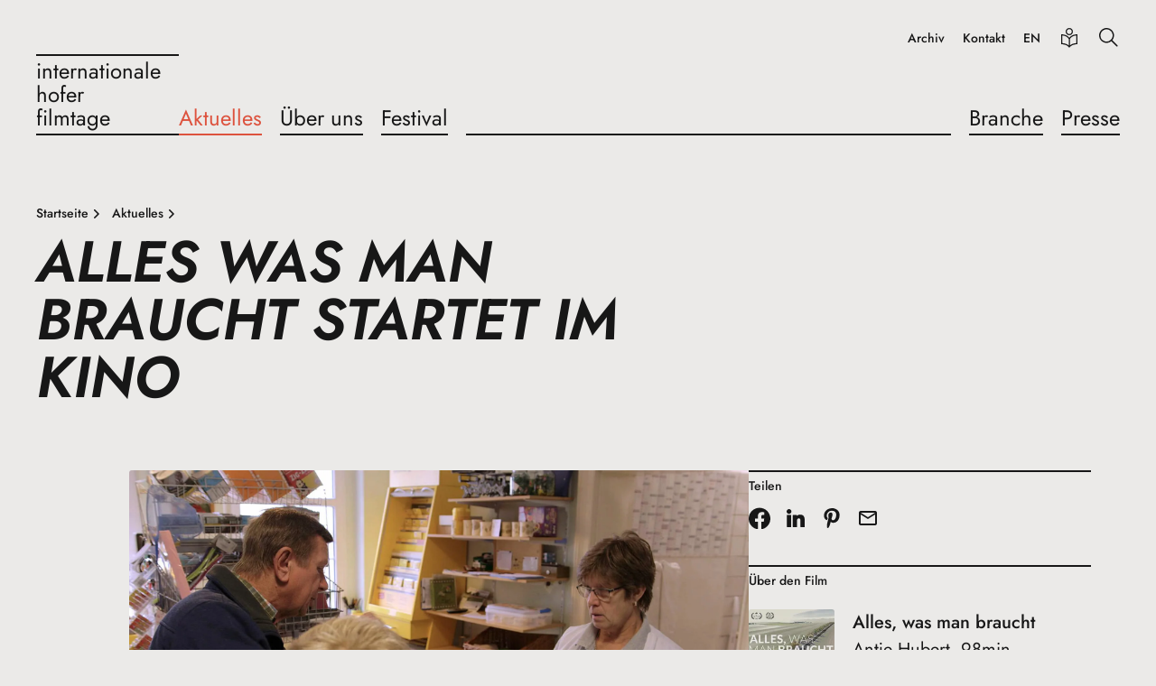

--- FILE ---
content_type: text/html; charset=UTF-8
request_url: https://www.hofer-filmtage.com/de/aktuelles/2022/alles-was-man-braucht-startet-im-kino
body_size: 5782
content:
<!DOCTYPE html>
<html lang="de">
<head>
  <title>ALLES WAS MAN BRAUCHT startet im Kino | Internationale Hofer Filmtage</title>
  <meta charset="utf-8" />
  <link rel="stylesheet" href="/assets/app.css?v=a4465eb" />
  <meta name="viewport" content="width=device-width, initial-scale=1" />

  <link rel="apple-touch-icon" sizes="180x180" href="/assets/icons/apple-touch-icon.png">
  <link rel="icon" type="image/png" sizes="32x32" href="/assets/icons/favicon-32x32.png">
  <link rel="icon" type="image/png" sizes="16x16" href="/assets/icons/favicon-16x16.png">
  <link rel="manifest" href="/assets/icons/site.webmanifest">
  <link rel="mask-icon" href="/assets/icons/safari-pinned-tab.svg" color="#5bbad5">
  <link rel="shortcut icon" href="/assets/icons/favicon.ico">
  <meta name="msapplication-TileColor" content="#da532c">
  <meta name="msapplication-config" content="/assets/icons/browserconfig.xml">
  <meta name="theme-color" content="#000000"><script type="application/ld+json">[{"@context":"https:\/\/schema.org","@type":"BreadcrumbList","itemListElement":[{"@type":"ListItem","position":1,"name":"Startseite","item":"https:\/\/www.hofer-filmtage.com\/de\/"},{"@type":"ListItem","position":2,"name":"Aktuelles","item":"https:\/\/www.hofer-filmtage.com\/de\/aktuelles"},{"@type":"ListItem","position":3,"name":"ALLES WAS MAN BRAUCHT startet im Kino"}]}]</script><link href="https://www.hofer-filmtage.com/de/aktuelles/2022/alles-was-man-braucht-startet-im-kino" rel="canonical">
  <link href="https://www.hofer-filmtage.com/en/news/2022/alles-was-man-braucht-startet-im-kino" rel="alternate" hreflang="en"></head>
<body>














<header class="hftHeader hftTypo__menu">
  <div class="hftHeader__container">
    <div class="hftHeader__row">
      <div class="hftHeader__brand">
          <a href="https://www.hofer-filmtage.com/de/" class="hftHeaderLogo hftTypo__menu hftHeader__brandLogo">
        <div class="hftHeaderLogo__brand">
      <span>Internationale</span>
      <span>Hofer</span>
      <span>Filmtage</span>
    </div>
  </a>

        <button class="hftHeader__brandWidget" aria-label="Menü">
          <svg width="24" height="24" viewBox="0 0 24 24"><use href="/assets/images/icons.svg#menu-24"></use></svg>
        </button>
      </div>

      <div class="hftHeader__nav">
        <div class="hftHeader__navPanel">
          <div class="hftHeader__navPrimary">
              <a href="https://www.hofer-filmtage.com/de/" class="hftHeaderLogo hftTypo__menu hftHeader__navLogo">
        <div class="hftHeaderLogo__brand">
      <span>Internationale</span>
      <span>Hofer</span>
      <span>Filmtage</span>
    </div>
  </a>

            <button class="hftHeader__navCloser" aria-label="Schließen">
              <svg width="24" height="24" viewBox="0 0 24 24"><use href="/assets/images/icons.svg#close-24"></use></svg>
            </button>
              <form class="hftHeaderSearch" action="https://www.hofer-filmtage.com/de/search" method="get" data-prompt-language="de" data-prompt-url="https://www.hofer-filmtage.com/api/search/prompt">
    <div class="hftHeaderSearch__widget">
      <input type="text" id="hftHeaderSearchField" class="hftHeaderSearch__widgetInput hftTypo__body" name="q" autoComplete="off" placeholder="Suche"/>
      <label class="hftHeaderSearch__widgetLabel" for="hftHeaderSearchField">
        <span>Suche</span>
        <svg class="hftHeaderSearch__widgetIcon close" width="16" height="16" viewBox="0 0 16 16"><use href="/assets/images/icons.svg#close-16"></use></svg>
        <svg class="hftHeaderSearch__widgetIcon search" width="16" height="16" viewBox="0 0 16 16"><use href="/assets/images/icons.svg#search-16"></use></svg>
      </label>
    </div>
  </form>

              <ul class="hftHeader__menu primary">
                <li class="hftHeader__menuItem">
    <a class="hftHeader__menuLink isActive" href="https://www.hofer-filmtage.com/de/aktuelles">
            <span>Aktuelles</span>
    </a>
      </li>

                <li class="hftHeader__menuItem">
    <a class="hftHeader__menuLink" href="https://www.hofer-filmtage.com/de/ueber-uns">
            <span>Über uns</span>
    </a>
      </li>

                <li class="hftHeader__menuItem">
    <a class="hftHeader__menuLink" href="https://www.hofer-filmtage.com/de/2025">
            <span>Festival</span>
    </a>
      </li>

                  <li class="hftHeader__menuDivider"></li>
            <li class="hftHeader__menuItem">
    <a class="hftHeader__menuLink" href="https://www.hofer-filmtage.com/de/branche">
            <span>Branche</span>
    </a>
      </li>

                <li class="hftHeader__menuItem">
    <a class="hftHeader__menuLink" href="https://www.hofer-filmtage.com/de/presse">
            <span>Presse</span>
    </a>
      </li>

      </ul>

          </div>

          
            <ul class="hftHeader__menu service">
          <li class="hftHeader__menuItem">
    <a class="hftHeader__menuLink" href="https://www.home-of-films.com/" rel="noopener noreferrer" target="_blank">
            <span>Archiv</span>
    </a>
      </li>

          <li class="hftHeader__menuItem">
    <a class="hftHeader__menuLink" href="https://www.hofer-filmtage.com/de/kontakt">
            <span>Kontakt</span>
    </a>
      </li>

    
          <li class="hftHeader__menuItem">
        <a class="hftHeader__menuLink" href="https://www.hofer-filmtage.com/en/news/2022/alles-was-man-braucht-startet-im-kino">
          EN
        </a>
      </li>
    
          <li class="hftHeader__menuItem simpleLanguage">
        <a class="hftHeader__menuLink" href="https://www.hofer-filmtage.com/de/einfache-sprache"><svg width="24" height="24" viewBox="0 0 24 24"><use href="/assets/images/icons.svg#simplified-language-24"></use></svg><span>Einfache Sprache</span>
        </a>
      </li>
    
    <li class="hftHeader__menuItem icon search">
      <button class="hftHeader__menuSearchButton"><svg width="24" height="24" viewBox="0 0 24 24"><use href="/assets/images/icons.svg#search-24"></use></svg></button>
    </li>
  </ul>

            <ul class="hftHeader__menu meta">
          <li class="hftHeader__menuItem">
    <a class="hftHeader__menuLink" href="https://www.hofer-filmtage.com/de/code-of-ethics">
            <span>Code of Ethics</span>
    </a>
      </li>

          <li class="hftHeader__menuItem">
    <a class="hftHeader__menuLink" href="https://www.hofer-filmtage.com/de/datenschutz">
            <span>Datenschutz</span>
    </a>
      </li>

          <li class="hftHeader__menuItem">
    <a class="hftHeader__menuLink" href="https://www.hofer-filmtage.com/de/impressum">
            <span>Impressum</span>
    </a>
      </li>

      </ul>

        </div>
      </div>
    </div>
  </div>
</header>

  

  
  <div class="hftStageTitle bare container">
    <div class="row">
      <div class="width-8@xl">
            
      <ul class="hftStageTitle__breadcrumbs hftTypo__tagline">
              <li class="hftStageTitle__breadcrumbsItem">
          <a class="hftStageTitle__breadcrumbsLink active" href="https://www.hofer-filmtage.com/de/">
            <span>Startseite</span>
            <svg width="16" height="16" viewBox="0 0 16 16"><use href="/assets/images/icons.svg#chevron-right-16"></use></svg>
          </a>
        </li>
              <li class="hftStageTitle__breadcrumbsItem">
          <a class="hftStageTitle__breadcrumbsLink active" href="https://www.hofer-filmtage.com/de/aktuelles">
            <span>Aktuelles</span>
            <svg width="16" height="16" viewBox="0 0 16 16"><use href="/assets/images/icons.svg#chevron-right-16"></use></svg>
          </a>
        </li>
          </ul>
  

      <h1 class="hftStageTitle__headline hftTypo__jumboLarge text-upper" title="ALLES WAS MAN BRAUCHT startet im Kino">
      <span>ALLES WAS MAN BRAUCHT startet im Kino</span>
    </h1>
    <ul class="hftStageTitle__anchors hftTypo__menu"></ul>
      </div>
    </div>
  </div>


  <div class="hftSection__block container">
    <div class="hftColumns__row row">
      <div class="hftColumns__col width-8@lg offset-1@xl width-7@xl">
          <div class="hftSlideshow hftSection__element">
    <div class="hftSlideshow__viewport" style="padding-bottom:56.25%">
              <div class="hftSlideshow__item">
          <div class="hftImageCrop"><img class="hftImage" width="1920" height="1080" alt="ALLES WAS MAN BRAUCHT" data-srcset="https://www.hofer-filmtage.com/files/images/~/news/2022/04/_stage_ds_lg/alles-was-man-braucht-01.jpg 1920w"><noscript><img src="https://www.hofer-filmtage.com/files/images/~/news/2022/04/_stage_ds_lg/alles-was-man-braucht-01.jpg" width="1920" height="1080" alt="ALLES WAS MAN BRAUCHT"></noscript></div>
        </div>
              <div class="hftSlideshow__item">
          <div class="hftImageCrop"><img class="hftImage" width="1920" height="1080" alt="ALLES WAS MAN BRAUCHT" data-srcset="https://www.hofer-filmtage.com/files/images/~/news/2022/04/_stage_ds_lg/alles-was-man-braucht-02.jpg 1920w"><noscript><img src="https://www.hofer-filmtage.com/files/images/~/news/2022/04/_stage_ds_lg/alles-was-man-braucht-02.jpg" width="1920" height="1080" alt="ALLES WAS MAN BRAUCHT"></noscript></div>
        </div>
              <div class="hftSlideshow__item">
          <div class="hftImageCrop"><img class="hftImage" width="1920" height="1080" alt="HoF 2021: Antje Hubert zeigt ALLES WAS MAN BRAUCHT." data-srcset="https://www.hofer-filmtage.com/files/images/~/news/2022/04/_stage_ds_lg/2021-alles-was-man-braucht-antje-hubert-01.jpg 1920w"><noscript><img src="https://www.hofer-filmtage.com/files/images/~/news/2022/04/_stage_ds_lg/2021-alles-was-man-braucht-antje-hubert-01.jpg" width="1920" height="1080" alt="HoF 2021: Antje Hubert zeigt ALLES WAS MAN BRAUCHT."></noscript></div>
        </div>
            <div class="hftNumeration hftSlideshow__numeration" data-target="!.hftSlideshow"></div>
    </div>
  </div>
  <div class="hftSection__element hftTypo">
    <p>Antje Huberts Dokumentarfilm <strong><a href="https://home-of-films.com/festival-film/alles-was-man-braucht/" target="_blank" rel="noreferrer noopener">ALLES, WAS MAN BRAUCHT</a></strong> (55. Internationale Hofer Filmtage / Verleih: die thede) startet am Donnerstag, 28. April 2022 auf der großen Leinwand.</p>
<p>Was und wieviel brauchen wir für ein gutes Leben? Nicht viel, meint Knut Thomsen aus Dithmarschen. Etwas zum Essen, zum Trinken, und die Freiheit, sich Zeit zu nehmen für das, was man gerade tut. Seine Frau Berit und er haben zusammen einen Dorfladen aufgemacht - ein 40qm großes, lebensfrohes Universum aus regionalem Gemüse, sorgfältig arrangierten Regalen, Klönschnack und Zusammenhalt. Und eine Insel in einem Meer aus Discountern, die die kleinen Läden auf dem Land schon lange verdrängt haben.</p>
<p>Der Film reist über nord- und ostdeutsche Dörfer. Dabei erzählt er von ganz unterschiedlichen Menschen, die in diesem Vakuum aus verlorengegangenen Traditionen ihre Chance suchen oder Neues wagen. So ist ALLES, WAS MAN BRAUCHT ein möglichst genauer Blick, der den ländlichen Alltag nicht idealisiert, sondern das stille Potential der Provinz zur Sprache bringt.</p>
  </div>
  <figure class="hftMedia hftSection__element">
              <div class="hftMediaVideo generic">
    <script type="text/html"><iframe width="200" height="113" src="https://www.youtube-nocookie.com/embed/DDiKxfX-dJs?feature=oembed&amp;autoplay=1&amp;modestbranding=1&amp;rel=0" frameborder="0" allow="accelerometer; autoplay; clipboard-write; encrypted-media; gyroscope; picture-in-picture; web-share" referrerpolicy="strict-origin-when-cross-origin" allowfullscreen title="ALLES, WAS MAN BRAUCHT Trailer"></iframe></script>
    <div class="hftMediaVideo__poster">
      <div class="hftMediaVideo__widget">
                            <div class="hftImageCrop"><img class="hftImage" width="1280" height="720" data-srcset="https://www.hofer-filmtage.com/files/generated/videos/32/5c056273e77ca4cde06dc82e266d4a.jpg"></div>                <svg class="hftMediaVideo__widgetIcon" width="24" height="24" viewBox="0 0 24 24"><use href="/assets/images/icons.svg#play-24"></use></svg>
      </div>
      <div class="hftMediaVideo__privacy hftTypo__tagline">
        <svg width="24" height="24" viewBox="0 0 24 24"><use href="/assets/images/icons.svg#shield-24"></use></svg>
        <div class="hftMediaVideo__privacyContent">
          <span>Dieses Video wird über YouTube gestreamt.</span>
          <a href="https://www.hofer-filmtage.com/de/datenschutz" target="_blank">Mehr erfahren</a>
        </div>
      </div>
    </div>
  </div>


    
      </figure>
  <div class="hftTextImage hftSection__element panel">
        
    
    <figure class="hftTextImage__figure">
      
      <figcaption class="hftTextImage__caption">
        <div class="hftTypo"><p><strong>ALLES WAS MAN BRAUCHT</strong><br />Dokumentarfilm / 98 Minuten / dt. OF / Kamera HENNING BRÜMMER / Schnitt MAGDOLNA ROKOB / Sound Design SIMON BASTIAN, STEPHAN KONKEN /Musik ROLAND MUSOLFF / Fernsehredaktion TIMO GROSSPIETSCH / Produktion und Regie: <a href="https://antjehubert.de/film/alles-was-man-braucht/" target="_blank" rel="noreferrer noopener">Antje Hubert</a> / Verleih: <a href="https://www.diethede.de/4-0-News.html" target="_blank" rel="noreferrer noopener">die thede</a> / Kinostart DE Donnerstag, 28.04.2022</p></div>
              </figcaption>
    </figure>
  </div>
      </div>
      <div class="hftColumns__col width-4@lg width-3@xxl">
            
  <div class="hftAside__note hftSection__element">
    <h3 class="hftTypo__tagline mt-none mb-12">Teilen</h3>
      <ul class="hftSharer">
          <li class="hftSharer__item">
        <a class="hftSharer__link" href="https://www.facebook.com/sharer/sharer.php?u=https%3A%2F%2Fwww.hofer-filmtage.com%2Fde%2Faktuelles%2F2022%2Falles-was-man-braucht-startet-im-kino" target="_blank">
          <svg width="24" height="24" viewBox="0 0 24 24"><use href="/assets/images/icons.svg#facebook-24"></use></svg>
        </a>
      </li>
          <li class="hftSharer__item">
        <a class="hftSharer__link" href="https://www.linkedin.com/shareArticle?url=https%3A%2F%2Fwww.hofer-filmtage.com%2Fde%2Faktuelles%2F2022%2Falles-was-man-braucht-startet-im-kino" target="_blank">
          <svg width="24" height="24" viewBox="0 0 24 24"><use href="/assets/images/icons.svg#linkedin-24"></use></svg>
        </a>
      </li>
          <li class="hftSharer__item">
        <a class="hftSharer__link" href="https://pinterest.com/pin/create/button/?url=https%3A%2F%2Fwww.hofer-filmtage.com%2Fde%2Faktuelles%2F2022%2Falles-was-man-braucht-startet-im-kino" target="_blank">
          <svg width="24" height="24" viewBox="0 0 24 24"><use href="/assets/images/icons.svg#pinterest-24"></use></svg>
        </a>
      </li>
          <li class="hftSharer__item">
        <span id="696c0e39db68e"></span><script>document.getElementById("696c0e39db68e").innerHTML = "<n pynff=\"usgFunere__yvax\" uers=\"znvygb:?fhowrpg=NYYRF%20JNF%20ZNA%20OENHPUG%20fgnegrg%20vz%20Xvab&nzc;obql=NYYRF%20JNF%20ZNA%20OENHPUG%20fgnegrg%20vz%20Xvab%0Nuggcf%3N%2S%2Sjjj.ubsre-svyzgntr.pbz%2Sqr%2Snxghryyrf%2S2022%2Snyyrf-jnf-zna-oenhpug-fgnegrg-vz-xvab\" gnetrg=\"_oynax\">\n          <fit jvqgu=\"24\" urvtug=\"24\" ivrjObk=\"0 0 24 24\"><hfr uers=\"/nffrgf/vzntrf/vpbaf.fit#znvy-24\"></hfr></fit>\n        </n>".replace(/[a-zA-Z]/g, function(c) {return String.fromCharCode((c<="Z"?90:122)>=(c=c.charCodeAt(0)+13)?c:c-26);});</script>
      </li>
      </ul>

  </div>

      <div class="hftAside__note hftSection__element">
      <h3 class="hftTypo__tagline mt-none mb-12">Über den Film</h3>
              <a class="hftNews__asideLink" href="https://www.hofer-filmtage.com/de/none/filme/alles-was-man-braucht">
    <figure class="hftNews__asideFigure">
              <div class="hftNews__asideImage">
          <div class="hftImage__wrap responsive" style="padding-bottom: 150%;"><img class="hftImage" width="360" height="540" alt="Alles, was man braucht - Poster 2" data-srcset="https://www.hofer-filmtage.com/files/filmchief/~/2021/alles-was-man-braucht/_posterMd/poster-2-15337.jpg 180w,https://www.hofer-filmtage.com/files/filmchief/~/2021/alles-was-man-braucht/_posterLg/poster-2-15337.jpg 360w"><noscript><img src="https://www.hofer-filmtage.com/files/filmchief/~/2021/alles-was-man-braucht/_posterLg/poster-2-15337.jpg" width="360" height="540" alt="Alles, was man braucht - Poster 2"></noscript></div>
        </div>
            <figcaption class="hftNews__asideCaption">
        <p class="bold">Alles, was man braucht</p>
        <p>Antje Hubert, 98min</p>
        <p>dt. OF ohne UT</p>
      </figcaption>
    </figure>
  </a>

          </div>
  
  <div class="hftAside__note hftSection__element">
    <h3 class="hftTypo__tagline mt-none mb-12">Veröffentlicht am: 27. April 2022</h3>
                    <a class="hftNews__asideLink" href="https://www.hofer-filmtage.com/de/aktuelles/2022/asteris-kutulas-liquid-staging-electra-21-premiere-im-babylon-kino-berlin">
    <figure class="hftNews__asideFigure">
      <div class="hftNews__asideImage">
        <div class="hftImage__wrap responsive" style="padding-bottom: 100%;"><img class="hftImage" width="120" height="120" alt="ELECTRA ‘21 Liquid-Staging" data-srcset="https://www.hofer-filmtage.com/files/images/~/news/2022/04/_thumbMd/electra-21-01.jpg 120w"><noscript><img src="https://www.hofer-filmtage.com/files/images/~/news/2022/04/_thumbMd/electra-21-01.jpg" width="120" height="120" alt="ELECTRA ‘21 Liquid-Staging"></noscript></div>
      </div>
      <figcaption class="hftNews__asideCaption">
        <p class="hftTypo__tagline">Nächste Meldung</p>
        <p>Asteris Kutulas‘ Liquid Staging: ELECTRA ’21 Premiere im Babylon Kino Berlin</p>
      </figcaption>
    </figure>
  </a>

                          <a class="hftNews__asideLink" href="https://www.hofer-filmtage.com/de/aktuelles/2022/der-mann-der-die-welt-ass-von-johannes-suhm-im-kino">
    <figure class="hftNews__asideFigure">
      <div class="hftNews__asideImage">
        <div class="hftImage__wrap responsive" style="padding-bottom: 100%;"><img class="hftImage" width="120" height="120" alt="DER MANN DER DIE WELT Aß" data-srcset="https://www.hofer-filmtage.com/files/images/~/news/2021/02/_thumbMd/der-mann-der-die-welt-ass-01.jpg 120w"><noscript><img src="https://www.hofer-filmtage.com/files/images/~/news/2021/02/_thumbMd/der-mann-der-die-welt-ass-01.jpg" width="120" height="120" alt="DER MANN DER DIE WELT Aß"></noscript></div>
      </div>
      <figcaption class="hftNews__asideCaption">
        <p class="hftTypo__tagline">Vorherige Meldung</p>
        <p>DER MANN DER DIE WELT Aß von Johannes Suhm im Kino</p>
      </figcaption>
    </figure>
  </a>

            </div>

              </div>
    </div>
  </div>

  




<footer class="hftFooter hftTypo__tagline container">
  <a class="hftFooter__logo" href="https://www.hofer-filmtage.com/de/" title="Home of Films">
    <svg width="128" height="128" viewBox="0 0 128 128"><use href="/assets/images/icons.svg#logo-hof-128x128"></use></svg>
  </a>

  <div class="row">
    <div class="width-3@md">
      <div class="hftFooter__column">
        <address class="hftFooter__address"><p>Internationale Hofer Filmtage<br />Cine Center Hof e.V.<br />Altstadt 8<br />95028 Hof</p>
<p><span id="696c0e39db698"></span><script>document.getElementById("696c0e39db698").innerHTML = "<n uers=\"znvygb:vasb@ubsre-svyzgntr.pbz\">vasb@ubsre-svyzgntr.pbz</n>".replace(/[a-zA-Z]/g, function(c) {return String.fromCharCode((c<="Z"?90:122)>=(c=c.charCodeAt(0)+13)?c:c-26);});</script></p>
<p>+49 (0) 9281 85440<br />+49 (0) 9281 18816</p></address>
          <ul class="hftFooter__menu meta">
          <li class="hftFooter__menuItem">
        <a class="hftFooter__menuLink" href="https://www.hofer-filmtage.com/de/code-of-ethics">
          <svg width="16" height="16" viewBox="0 0 16 16"><use href="/assets/images/icons.svg#arrow-right-16"></use></svg>          <span>Code of Ethics</span>
        </a>
              </li>
          <li class="hftFooter__menuItem">
        <a class="hftFooter__menuLink" href="https://www.hofer-filmtage.com/de/barrierefreiheit">
          <svg width="16" height="16" viewBox="0 0 16 16"><use href="/assets/images/icons.svg#arrow-right-16"></use></svg>          <span>Barrierefreiheitserklärung</span>
        </a>
              </li>
          <li class="hftFooter__menuItem">
        <a class="hftFooter__menuLink" href="https://www.hofer-filmtage.com/de/datenschutz">
          <svg width="16" height="16" viewBox="0 0 16 16"><use href="/assets/images/icons.svg#arrow-right-16"></use></svg>          <span>Datenschutz</span>
        </a>
              </li>
          <li class="hftFooter__menuItem">
        <a class="hftFooter__menuLink" href="https://www.hofer-filmtage.com/de/impressum">
          <svg width="16" height="16" viewBox="0 0 16 16"><use href="/assets/images/icons.svg#arrow-right-16"></use></svg>          <span>Impressum</span>
        </a>
              </li>
      </ul>

      </div>
    </div>

          <div class="width-6 width-3@md width-2@xl">
        <div class="hftFooter__column continue">
            <ul class="hftFooter__menu pages">
          <li class="hftFooter__menuItem">
        <a class="hftFooter__menuLink" href="https://www.hofer-filmtage.com/de/aktuelles">
                    <span>Aktuelles</span>
        </a>
                      
              </li>
          <li class="hftFooter__menuItem">
        <a class="hftFooter__menuLink" href="https://www.hofer-filmtage.com/de/ueber-uns">
                    <span>Über uns</span>
        </a>
                          <ul class="hftFooter__menu anchors">
              <li class="hftFooter__menuItem">
          <a class="hftFooter__menuLink" href="https://www.hofer-filmtage.com/de/ueber-uns#filmpreise">
            <svg width="16" height="16" viewBox="0 0 16 16"><use href="/assets/images/icons.svg#arrow-right-16"></use></svg>
            <span>Filmpreise</span>
          </a>
        </li>
              <li class="hftFooter__menuItem">
          <a class="hftFooter__menuLink" href="https://www.hofer-filmtage.com/de/ueber-uns#retrospektive">
            <svg width="16" height="16" viewBox="0 0 16 16"><use href="/assets/images/icons.svg#arrow-right-16"></use></svg>
            <span>Retrospektive</span>
          </a>
        </li>
              <li class="hftFooter__menuItem">
          <a class="hftFooter__menuLink" href="https://www.hofer-filmtage.com/de/ueber-uns#hof-plus">
            <svg width="16" height="16" viewBox="0 0 16 16"><use href="/assets/images/icons.svg#arrow-right-16"></use></svg>
            <span>HoF Plus</span>
          </a>
        </li>
              <li class="hftFooter__menuItem">
          <a class="hftFooter__menuLink" href="https://www.hofer-filmtage.com/de/ueber-uns#leitung">
            <svg width="16" height="16" viewBox="0 0 16 16"><use href="/assets/images/icons.svg#arrow-right-16"></use></svg>
            <span>Leitung</span>
          </a>
        </li>
              <li class="hftFooter__menuItem">
          <a class="hftFooter__menuLink" href="https://www.hofer-filmtage.com/de/ueber-uns#fussball">
            <svg width="16" height="16" viewBox="0 0 16 16"><use href="/assets/images/icons.svg#arrow-right-16"></use></svg>
            <span>Fußball</span>
          </a>
        </li>
          </ul>
  
              </li>
          <li class="hftFooter__menuItem">
        <a class="hftFooter__menuLink" href="https://www.hofer-filmtage.com/de/kontakt">
                    <span>Kontakt</span>
        </a>
                          <ul class="hftFooter__menu anchors">
              <li class="hftFooter__menuItem">
          <a class="hftFooter__menuLink" href="https://www.hofer-filmtage.com/de/kontakt#ansprechpartner">
            <svg width="16" height="16" viewBox="0 0 16 16"><use href="/assets/images/icons.svg#arrow-right-16"></use></svg>
            <span>Ansprechpartner</span>
          </a>
        </li>
              <li class="hftFooter__menuItem">
          <a class="hftFooter__menuLink" href="https://www.hofer-filmtage.com/de/kontakt#spielstaetten">
            <svg width="16" height="16" viewBox="0 0 16 16"><use href="/assets/images/icons.svg#arrow-right-16"></use></svg>
            <span>Spielstätten</span>
          </a>
        </li>
              <li class="hftFooter__menuItem">
          <a class="hftFooter__menuLink" href="https://www.hofer-filmtage.com/de/kontakt#kontaktformular">
            <svg width="16" height="16" viewBox="0 0 16 16"><use href="/assets/images/icons.svg#arrow-right-16"></use></svg>
            <span>Kontaktformular</span>
          </a>
        </li>
          </ul>
  
              </li>
      </ul>

        </div>
      </div>
          <div class="width-6 width-3@md width-2@xl">
        <div class="hftFooter__column">
            <ul class="hftFooter__menu pages">
          <li class="hftFooter__menuItem">
        <a class="hftFooter__menuLink" href="https://www.hofer-filmtage.com/de/branche">
                    <span>Branche</span>
        </a>
                          <ul class="hftFooter__menu anchors">
              <li class="hftFooter__menuItem">
          <a class="hftFooter__menuLink" href="https://www.hofer-filmtage.com/de/branche#sponsoring">
            <svg width="16" height="16" viewBox="0 0 16 16"><use href="/assets/images/icons.svg#arrow-right-16"></use></svg>
            <span>Sponsoring</span>
          </a>
        </li>
          </ul>
  
              </li>
          <li class="hftFooter__menuItem">
        <a class="hftFooter__menuLink" href="https://www.hofer-filmtage.com/de/presse">
                    <span>Presse</span>
        </a>
                          <ul class="hftFooter__menu anchors">
              <li class="hftFooter__menuItem">
          <a class="hftFooter__menuLink" href="https://www.hofer-filmtage.com/de/presse#pressemitteilungen">
            <svg width="16" height="16" viewBox="0 0 16 16"><use href="/assets/images/icons.svg#arrow-right-16"></use></svg>
            <span>Pressemitteilungen</span>
          </a>
        </li>
              <li class="hftFooter__menuItem">
          <a class="hftFooter__menuLink" href="https://www.hofer-filmtage.com/de/presse#pressefotos">
            <svg width="16" height="16" viewBox="0 0 16 16"><use href="/assets/images/icons.svg#arrow-right-16"></use></svg>
            <span>Pressefotos</span>
          </a>
        </li>
              <li class="hftFooter__menuItem">
          <a class="hftFooter__menuLink" href="https://www.hofer-filmtage.com/de/presse#presseserver">
            <svg width="16" height="16" viewBox="0 0 16 16"><use href="/assets/images/icons.svg#arrow-right-16"></use></svg>
            <span>Presseserver</span>
          </a>
        </li>
          </ul>
  
              </li>
          <li class="hftFooter__menuItem">
        <a class="hftFooter__menuLink" href="https://www.home-of-films.com/" rel="noopener noreferrer" target="_blank">
                    <span>Archiv</span>
        </a>
              </li>
      </ul>

        </div>
      </div>
    
    <div class="hftFooter__filler"></div>
    <div class="width-3@md width-2@xl">
      <div class="hftFooter__column">
        <div class="hftFooter__socialGroup">Social Media</div>
          <ul class="hftFooter__socialMenu">
          <li class="hftFooter__socialItem">
        <a class="hftFooter__socialLink" href="https://www.youtube.com/c/InternationaleHoferFilmtage" title="YouTube" rel="noopener noreferrer" target="_blank">
          <svg width="24" height="24" viewBox="0 0 24 24"><use href="/assets/images/icons.svg#youtube-24"></use></svg>
        </a>
      </li>
          <li class="hftFooter__socialItem">
        <a class="hftFooter__socialLink" href="https://www.tiktok.com/@hoferfilmtage" title="TikTok" rel="noopener noreferrer" target="_blank">
          <svg width="24" height="24" viewBox="0 0 24 24"><use href="/assets/images/icons.svg#tiktok-24"></use></svg>
        </a>
      </li>
          <li class="hftFooter__socialItem">
        <a class="hftFooter__socialLink" href="https://www.instagram.com/hoferfilmtage/" title="Instagram" rel="noopener noreferrer" target="_blank">
          <svg width="24" height="24" viewBox="0 0 24 24"><use href="/assets/images/icons.svg#instagram-24"></use></svg>
        </a>
      </li>
          <li class="hftFooter__socialItem">
        <a class="hftFooter__socialLink" href="https://www.facebook.com/hoferfilmtage/" title="Facebook" rel="noopener noreferrer" target="_blank">
          <svg width="24" height="24" viewBox="0 0 24 24"><use href="/assets/images/icons.svg#facebook-24"></use></svg>
        </a>
      </li>
      </ul>


        <div class="hftFooter__socialGroup">Social Spaces</div>
          <ul class="hftFooter__menu meta">
          <li class="hftFooter__menuItem">
        <a class="hftFooter__menuLink" href="http://www.galeriehaus.com/" rel="noopener noreferrer" target="_blank">
          <svg width="16" height="16" viewBox="0 0 16 16"><use href="/assets/images/icons.svg#arrow-right-16"></use></svg>          <span>Galeriehaus</span>
        </a>
              </li>
          <li class="hftFooter__menuItem">
        <a class="hftFooter__menuLink" href="https://www.home-of-films.com/" rel="noopener noreferrer" target="_blank">
          <svg width="16" height="16" viewBox="0 0 16 16"><use href="/assets/images/icons.svg#arrow-right-16"></use></svg>          <span>Freunde der Internationalen Hofer Filmtage e.V.</span>
        </a>
              </li>
      </ul>

      </div>
    </div>
  </div>

  <div class="hftFooter__copyright">
    <div>2026 Cine Center Hof e.V.</div>
    <div>Kino lebt!</div>
  </div>
</footer>

<script src="/assets/app.js?v=a4465eb" defer></script>
<script>
  var _paq = window._paq = window._paq || [];
  _paq.push(['setDomains', ['*.hofer-filmtage.com']]);
  _paq.push(['trackPageView']);
  _paq.push(['enableLinkTracking']);
  (function() {
    var u='https://matomo.hofer-filmtage.com/';
    _paq.push(['setTrackerUrl', u+'matomo.php']);
    _paq.push(['setSiteId', '1']);
    var d=document, g=d.createElement('script'), s=d.getElementsByTagName('script')[0];
    g.async=true; g.src=u+'matomo.js?v=2'; s.parentNode.insertBefore(g,s);
  })();
</script>

</body>
</html>


--- FILE ---
content_type: application/javascript; charset=utf-8
request_url: https://www.hofer-filmtage.com/assets/app.js?v=a4465eb
body_size: 32173
content:
!function(){"use strict";var t,e,n,i,r={39:function(t,e,n){n.d(e,{vP:function(){return m},HO:function(){return H},Ul:function(){return N},R0:function(){return q}});var i=n(172),r=n(5994),o=Symbol.for("preact-signals");function s(){if(f>1)f--;else{for(var t,e=!1;void 0!==l;){var n=l;for(l=void 0,h++;void 0!==n;){var i=n.o;if(n.o=void 0,n.f&=-3,!(8&n.f)&&v(n))try{n.c()}catch(n){e||(t=n,e=!0)}n=i}}if(h=0,f--,e)throw t}}function u(t){if(f>0)return t();f++;try{return t()}finally{s()}}var c=void 0;function a(t){var e=c;c=void 0;try{return t()}finally{c=e}}var l=void 0,f=0,h=0,d=0;function p(t){if(void 0!==c){var e=t.n;if(void 0===e||e.t!==c)return e={i:0,S:t,p:c.s,n:void 0,t:c,e:void 0,x:void 0,r:e},void 0!==c.s&&(c.s.n=e),c.s=e,t.n=e,32&c.f&&t.S(e),e;if(-1===e.i)return e.i=0,void 0!==e.n&&(e.n.p=e.p,void 0!==e.p&&(e.p.n=e.n),e.p=c.s,e.n=void 0,c.s.n=e,c.s=e),e}}function _(t,e){this.v=t,this.i=0,this.n=void 0,this.t=void 0,this.W=null==e?void 0:e.watched,this.Z=null==e?void 0:e.unwatched,this.name=null==e?void 0:e.name}function m(t,e){return new _(t,e)}function v(t){for(var e=t.s;void 0!==e;e=e.n)if(e.S.i!==e.i||!e.S.h()||e.S.i!==e.i)return!0;return!1}function g(t){for(var e=t.s;void 0!==e;e=e.n){var n=e.S.n;if(void 0!==n&&(e.r=n),e.S.n=e,e.i=-1,void 0===e.n){t.s=e;break}}}function y(t){for(var e=t.s,n=void 0;void 0!==e;){var i=e.p;-1===e.i?(e.S.U(e),void 0!==i&&(i.n=e.n),void 0!==e.n&&(e.n.p=i)):n=e,e.S.n=e.r,void 0!==e.r&&(e.r=void 0),e=i}t.s=n}function b(t,e){_.call(this,void 0),this.x=t,this.s=void 0,this.g=d-1,this.f=4,this.W=null==e?void 0:e.watched,this.Z=null==e?void 0:e.unwatched,this.name=null==e?void 0:e.name}function w(t,e){return new b(t,e)}function A(t){var e=t.u;if(t.u=void 0,"function"==typeof e){f++;var n=c;c=void 0;try{e()}catch(e){throw t.f&=-2,t.f|=8,C(t),e}finally{c=n,s()}}}function C(t){for(var e=t.s;void 0!==e;e=e.n)e.S.U(e);t.x=void 0,t.s=void 0,A(t)}function S(t){if(c!==this)throw new Error("Out-of-order effect");y(this),c=t,this.f&=-2,8&this.f&&C(this),s()}function k(t,e){this.x=t,this.u=void 0,this.s=void 0,this.o=void 0,this.f=32,this.name=null==e?void 0:e.name}function x(t,e){var n=new k(t,e);try{n.c()}catch(t){throw n.d(),t}var i=n.d.bind(n);return i[Symbol.dispose]=i,i}_.prototype.brand=o,_.prototype.h=function(){return!0},_.prototype.S=function(t){var e=this,n=this.t;n!==t&&void 0===t.e&&(t.x=n,this.t=t,void 0!==n?n.e=t:a(function(){var t;null==(t=e.W)||t.call(e)}))},_.prototype.U=function(t){var e=this;if(void 0!==this.t){var n=t.e,i=t.x;void 0!==n&&(n.x=i,t.e=void 0),void 0!==i&&(i.e=n,t.x=void 0),t===this.t&&(this.t=i,void 0===i&&a(function(){var t;null==(t=e.Z)||t.call(e)}))}},_.prototype.subscribe=function(t){var e=this;return x(function(){var n=e.value,i=c;c=void 0;try{t(n)}finally{c=i}},{name:"sub"})},_.prototype.valueOf=function(){return this.value},_.prototype.toString=function(){return this.value+""},_.prototype.toJSON=function(){return this.value},_.prototype.peek=function(){var t=c;c=void 0;try{return this.value}finally{c=t}},Object.defineProperty(_.prototype,"value",{get:function(){var t=p(this);return void 0!==t&&(t.i=this.i),this.v},set:function(t){if(t!==this.v){if(h>100)throw new Error("Cycle detected");this.v=t,this.i++,d++,f++;try{for(var e=this.t;void 0!==e;e=e.x)e.t.N()}finally{s()}}}}),b.prototype=new _,b.prototype.h=function(){if(this.f&=-3,1&this.f)return!1;if(32==(36&this.f))return!0;if(this.f&=-5,this.g===d)return!0;if(this.g=d,this.f|=1,this.i>0&&!v(this))return this.f&=-2,!0;var t=c;try{g(this),c=this;var e=this.x();(16&this.f||this.v!==e||0===this.i)&&(this.v=e,this.f&=-17,this.i++)}catch(t){this.v=t,this.f|=16,this.i++}return c=t,y(this),this.f&=-2,!0},b.prototype.S=function(t){if(void 0===this.t){this.f|=36;for(var e=this.s;void 0!==e;e=e.n)e.S.S(e)}_.prototype.S.call(this,t)},b.prototype.U=function(t){if(void 0!==this.t&&(_.prototype.U.call(this,t),void 0===this.t)){this.f&=-33;for(var e=this.s;void 0!==e;e=e.n)e.S.U(e)}},b.prototype.N=function(){if(!(2&this.f)){this.f|=6;for(var t=this.t;void 0!==t;t=t.x)t.t.N()}},Object.defineProperty(b.prototype,"value",{get:function(){if(1&this.f)throw new Error("Cycle detected");var t=p(this);if(this.h(),void 0!==t&&(t.i=this.i),16&this.f)throw this.v;return this.v}}),k.prototype.c=function(){var t=this.S();try{if(8&this.f)return;if(void 0===this.x)return;var e=this.x();"function"==typeof e&&(this.u=e)}finally{t()}},k.prototype.S=function(){if(1&this.f)throw new Error("Cycle detected");this.f|=1,this.f&=-9,A(this),g(this),f++;var t=c;return c=this,S.bind(this,t)},k.prototype.N=function(){2&this.f||(this.f|=2,this.o=l,l=this)},k.prototype.d=function(){this.f|=8,1&this.f||C(this)},k.prototype.dispose=function(){this.d()};var E,O,V,T=[],L=[];function P(t,e){i.fF[t]=e.bind(null,i.fF[t]||function(){})}function $(t){V&&V(),V=t&&t.S()}function M(t){var e=this,n=t.data,o=N(n);o.value=n;var s=(0,r.Kr)(function(){for(var t=e,n=e.__v;n=n.__;)if(n.__c){n.__c.__$f|=4;break}var r=w(function(){var t=o.value.value;return 0===t?0:!0===t?"":t||""}),s=w(function(){return!Array.isArray(r.value)&&!(0,i.zO)(r.value)}),u=x(function(){if(this.N=U,s.value){var e=r.value;t.__v&&t.__v.__e&&3===t.__v.__e.nodeType&&(t.__v.__e.data=e)}}),c=e.__$u.d;return e.__$u.d=function(){u(),c.call(this)},[s,r]},[]),u=s[0],c=s[1];return u.value?c.peek():c.value}function j(t,e,n,i){var r=e in t&&void 0===t.ownerSVGElement,o=m(n);return{o:function(t,e){o.value=t,i=e},d:x(function(){this.N=U;var n=o.value.value;i[e]!==n&&(i[e]=n,r?t[e]=n:n?t.setAttribute(e,n):t.removeAttribute(e))})}}function N(t,e){return(0,r.J0)(function(){return m(t,e)})[0]}function H(t,e){var n=(0,r.Kr)(function(){var n=m(t);return[n,w(function(){return n.value()},e)]},[]),i=n[0],o=n[1];return O.__$f|=4,i.value=t,o}x(function(){E=this.N})(),M.displayName="ReactiveTextNode",Object.defineProperties(_.prototype,{constructor:{configurable:!0,value:void 0},type:{configurable:!0,value:M},props:{configurable:!0,get:function(){return{data:this}}},__b:{configurable:!0,value:1}}),P("__b",function(t,e){if("function"==typeof e.type&&"undefined"!=typeof window&&window.__PREACT_SIGNALS_DEVTOOLS__&&window.__PREACT_SIGNALS_DEVTOOLS__.exitComponent(),"string"==typeof e.type){var n,i=e.props;for(var r in i)if("children"!==r){var o=i[r];o instanceof _&&(n||(e.__np=n={}),n[r]=o,i[r]=o.peek())}}t(e)}),P("__r",function(t,e){if("function"==typeof e.type&&"undefined"!=typeof window&&window.__PREACT_SIGNALS_DEVTOOLS__&&window.__PREACT_SIGNALS_DEVTOOLS__.enterComponent(e),e.type!==i.FK){$();var n,r=e.__c;r&&(r.__$f&=-2,void 0===(n=r.__$u)&&(r.__$u=n=function(){var t;return x(function(){t=this}),t.c=function(){r.__$f|=1,r.setState({})},t}())),O=r,$(n)}t(e)}),P("__e",function(t,e,n,i){"undefined"!=typeof window&&window.__PREACT_SIGNALS_DEVTOOLS__&&window.__PREACT_SIGNALS_DEVTOOLS__.exitComponent(),$(),O=void 0,t(e,n,i)}),P("diffed",function(t,e){var n;if("function"==typeof e.type&&"undefined"!=typeof window&&window.__PREACT_SIGNALS_DEVTOOLS__&&window.__PREACT_SIGNALS_DEVTOOLS__.exitComponent(),$(),O=void 0,"string"==typeof e.type&&(n=e.__e)){var i=e.__np,r=e.props;if(i){var o=n.U;if(o)for(var s in o){var u=o[s];void 0===u||s in i||(u.d(),o[s]=void 0)}else o={},n.U=o;for(var c in i){var a=o[c],l=i[c];void 0===a?(a=j(n,c,l,r),o[c]=a):a.o(l,r)}}}t(e)}),P("unmount",function(t,e){if("string"==typeof e.type){var n=e.__e;if(n){var i=n.U;if(i)for(var r in n.U=void 0,i){var o=i[r];o&&o.d()}}}else{var s=e.__c;if(s){var u=s.__$u;u&&(s.__$u=void 0,u.d())}}t(e)}),P("__h",function(t,e,n,i){(i<3||9===i)&&(e.__$f|=2),t(e,n,i)}),i.uA.prototype.shouldComponentUpdate=function(t,e){var n=this.__$u,i=n&&void 0!==n.s;for(var r in e)return!0;if(this.__f||"boolean"==typeof this.u&&!0===this.u){var o=2&this.__$f;if(!(i||o||4&this.__$f))return!0;if(1&this.__$f)return!0}else{if(!(i||4&this.__$f))return!0;if(3&this.__$f)return!0}for(var s in t)if("__source"!==s&&t[s]!==this.props[s])return!0;for(var u in this.props)if(!(u in t))return!0;return!1};var D="undefined"==typeof requestAnimationFrame?setTimeout:function(t){var e=function(){clearTimeout(n),cancelAnimationFrame(i),t()},n=setTimeout(e,35),i=requestAnimationFrame(e)},I=function(t){queueMicrotask(function(){queueMicrotask(t)})};function F(){u(function(){for(var t;t=T.shift();)E.call(t)})}function R(){1===T.push(this)&&(i.fF.requestAnimationFrame||D)(F)}function W(){u(function(){for(var t;t=L.shift();)E.call(t)})}function U(){1===L.push(this)&&(i.fF.requestAnimationFrame||I)(W)}function q(t,e){var n=(0,r.li)(t);n.current=t,(0,r.vJ)(function(){return x(function(){return this.N=R,n.current()},e)},[])}},90:function(t,e,n){n.d(e,{PX:function(){return a},Yn:function(){return c},kY:function(){return l}});var i=n(717),r=n(3076);const o=!i.M||"ontransitionend"in document.documentElement,s=o?t=>t.toLowerCase():t=>`webkit${t}`,u=o?t=>t:t=>`webkit${(0,r.T)(t)}`,c=s("transitionend"),a=s("transitioncancel"),l=u("transition")},141:function(t,e,n){function i(t){return"string"==typeof t}n.d(e,{K:function(){return i}})},172:function(t,e,n){n.d(e,{FK:function(){return k},Ob:function(){return J},Qv:function(){return G},XX:function(){return X},_3:function(){return S},fF:function(){return r},h:function(){return A},n:function(){return A},q6:function(){return Y},uA:function(){return x},v2:function(){return M},zO:function(){return s}});var i,r,o,s,u,c,a,l,f,h,d,p,_,m={},v=[],g=/acit|ex(?:s|g|n|p|$)|rph|grid|ows|mnc|ntw|ine[ch]|zoo|^ord|itera/i,y=Array.isArray;function b(t,e){for(var n in e)t[n]=e[n];return t}function w(t){t&&t.parentNode&&t.parentNode.removeChild(t)}function A(t,e,n){var r,o,s,u={};for(s in e)"key"==s?r=e[s]:"ref"==s?o=e[s]:u[s]=e[s];if(arguments.length>2&&(u.children=arguments.length>3?i.call(arguments,2):n),"function"==typeof t&&null!=t.defaultProps)for(s in t.defaultProps)void 0===u[s]&&(u[s]=t.defaultProps[s]);return C(t,u,r,o,null)}function C(t,e,n,i,s){var u={type:t,props:e,key:n,ref:i,__k:null,__:null,__b:0,__e:null,__c:null,constructor:void 0,__v:null==s?++o:s,__i:-1,__u:0};return null==s&&null!=r.vnode&&r.vnode(u),u}function S(){return{current:null}}function k(t){return t.children}function x(t,e){this.props=t,this.context=e}function E(t,e){if(null==e)return t.__?E(t.__,t.__i+1):null;for(var n;e<t.__k.length;e++)if(null!=(n=t.__k[e])&&null!=n.__e)return n.__e;return"function"==typeof t.type?E(t):null}function O(t){var e,n;if(null!=(t=t.__)&&null!=t.__c){for(t.__e=t.__c.base=null,e=0;e<t.__k.length;e++)if(null!=(n=t.__k[e])&&null!=n.__e){t.__e=t.__c.base=n.__e;break}return O(t)}}function V(t){(!t.__d&&(t.__d=!0)&&u.push(t)&&!T.__r++||c!=r.debounceRendering)&&((c=r.debounceRendering)||a)(T)}function T(){for(var t,e,n,i,o,s,c,a=1;u.length;)u.length>a&&u.sort(l),t=u.shift(),a=u.length,t.__d&&(n=void 0,i=void 0,o=(i=(e=t).__v).__e,s=[],c=[],e.__P&&((n=b({},i)).__v=i.__v+1,r.vnode&&r.vnode(n),I(e.__P,n,i,e.__n,e.__P.namespaceURI,32&i.__u?[o]:null,s,null==o?E(i):o,!!(32&i.__u),c),n.__v=i.__v,n.__.__k[n.__i]=n,R(s,n,c),i.__e=i.__=null,n.__e!=o&&O(n)));T.__r=0}function L(t,e,n,i,r,o,s,u,c,a,l){var f,h,d,p,_,g,y,b=i&&i.__k||v,w=e.length;for(c=P(n,e,b,c,w),f=0;f<w;f++)null!=(d=n.__k[f])&&(h=-1==d.__i?m:b[d.__i]||m,d.__i=f,g=I(t,d,h,r,o,s,u,c,a,l),p=d.__e,d.ref&&h.ref!=d.ref&&(h.ref&&q(h.ref,null,d),l.push(d.ref,d.__c||p,d)),null==_&&null!=p&&(_=p),(y=!!(4&d.__u))||h.__k===d.__k?c=$(d,c,t,y):"function"==typeof d.type&&void 0!==g?c=g:p&&(c=p.nextSibling),d.__u&=-7);return n.__e=_,c}function P(t,e,n,i,r){var o,s,u,c,a,l=n.length,f=l,h=0;for(t.__k=new Array(r),o=0;o<r;o++)null!=(s=e[o])&&"boolean"!=typeof s&&"function"!=typeof s?(c=o+h,(s=t.__k[o]="string"==typeof s||"number"==typeof s||"bigint"==typeof s||s.constructor==String?C(null,s,null,null,null):y(s)?C(k,{children:s},null,null,null):null==s.constructor&&s.__b>0?C(s.type,s.props,s.key,s.ref?s.ref:null,s.__v):s).__=t,s.__b=t.__b+1,u=null,-1!=(a=s.__i=j(s,n,c,f))&&(f--,(u=n[a])&&(u.__u|=2)),null==u||null==u.__v?(-1==a&&(r>l?h--:r<l&&h++),"function"!=typeof s.type&&(s.__u|=4)):a!=c&&(a==c-1?h--:a==c+1?h++:(a>c?h--:h++,s.__u|=4))):t.__k[o]=null;if(f)for(o=0;o<l;o++)null!=(u=n[o])&&!(2&u.__u)&&(u.__e==i&&(i=E(u)),B(u,u));return i}function $(t,e,n,i){var r,o;if("function"==typeof t.type){for(r=t.__k,o=0;r&&o<r.length;o++)r[o]&&(r[o].__=t,e=$(r[o],e,n,i));return e}t.__e!=e&&(i&&(e&&t.type&&!e.parentNode&&(e=E(t)),n.insertBefore(t.__e,e||null)),e=t.__e);do{e=e&&e.nextSibling}while(null!=e&&8==e.nodeType);return e}function M(t,e){return e=e||[],null==t||"boolean"==typeof t||(y(t)?t.some(function(t){M(t,e)}):e.push(t)),e}function j(t,e,n,i){var r,o,s,u=t.key,c=t.type,a=e[n],l=null!=a&&!(2&a.__u);if(null===a&&null==t.key||l&&u==a.key&&c==a.type)return n;if(i>(l?1:0))for(r=n-1,o=n+1;r>=0||o<e.length;)if(null!=(a=e[s=r>=0?r--:o++])&&!(2&a.__u)&&u==a.key&&c==a.type)return s;return-1}function N(t,e,n){"-"==e[0]?t.setProperty(e,null==n?"":n):t[e]=null==n?"":"number"!=typeof n||g.test(e)?n:n+"px"}function H(t,e,n,i,r){var o,s;t:if("style"==e)if("string"==typeof n)t.style.cssText=n;else{if("string"==typeof i&&(t.style.cssText=i=""),i)for(e in i)n&&e in n||N(t.style,e,"");if(n)for(e in n)i&&n[e]==i[e]||N(t.style,e,n[e])}else if("o"==e[0]&&"n"==e[1])o=e!=(e=e.replace(f,"$1")),s=e.toLowerCase(),e=s in t||"onFocusOut"==e||"onFocusIn"==e?s.slice(2):e.slice(2),t.l||(t.l={}),t.l[e+o]=n,n?i?n.u=i.u:(n.u=h,t.addEventListener(e,o?p:d,o)):t.removeEventListener(e,o?p:d,o);else{if("http://www.w3.org/2000/svg"==r)e=e.replace(/xlink(H|:h)/,"h").replace(/sName$/,"s");else if("width"!=e&&"height"!=e&&"href"!=e&&"list"!=e&&"form"!=e&&"tabIndex"!=e&&"download"!=e&&"rowSpan"!=e&&"colSpan"!=e&&"role"!=e&&"popover"!=e&&e in t)try{t[e]=null==n?"":n;break t}catch(t){}"function"==typeof n||(null==n||!1===n&&"-"!=e[4]?t.removeAttribute(e):t.setAttribute(e,"popover"==e&&1==n?"":n))}}function D(t){return function(e){if(this.l){var n=this.l[e.type+t];if(null==e.t)e.t=h++;else if(e.t<n.u)return;return n(r.event?r.event(e):e)}}}function I(t,e,n,i,o,s,u,c,a,l){var f,h,d,p,_,m,v,g,A,C,S,E,O,V,T,P,$,M=e.type;if(null!=e.constructor)return null;128&n.__u&&(a=!!(32&n.__u),s=[c=e.__e=n.__e]),(f=r.__b)&&f(e);t:if("function"==typeof M)try{if(g=e.props,A="prototype"in M&&M.prototype.render,C=(f=M.contextType)&&i[f.__c],S=f?C?C.props.value:f.__:i,n.__c?v=(h=e.__c=n.__c).__=h.__E:(A?e.__c=h=new M(g,S):(e.__c=h=new x(g,S),h.constructor=M,h.render=z),C&&C.sub(h),h.props=g,h.state||(h.state={}),h.context=S,h.__n=i,d=h.__d=!0,h.__h=[],h._sb=[]),A&&null==h.__s&&(h.__s=h.state),A&&null!=M.getDerivedStateFromProps&&(h.__s==h.state&&(h.__s=b({},h.__s)),b(h.__s,M.getDerivedStateFromProps(g,h.__s))),p=h.props,_=h.state,h.__v=e,d)A&&null==M.getDerivedStateFromProps&&null!=h.componentWillMount&&h.componentWillMount(),A&&null!=h.componentDidMount&&h.__h.push(h.componentDidMount);else{if(A&&null==M.getDerivedStateFromProps&&g!==p&&null!=h.componentWillReceiveProps&&h.componentWillReceiveProps(g,S),!h.__e&&null!=h.shouldComponentUpdate&&!1===h.shouldComponentUpdate(g,h.__s,S)||e.__v==n.__v){for(e.__v!=n.__v&&(h.props=g,h.state=h.__s,h.__d=!1),e.__e=n.__e,e.__k=n.__k,e.__k.some(function(t){t&&(t.__=e)}),E=0;E<h._sb.length;E++)h.__h.push(h._sb[E]);h._sb=[],h.__h.length&&u.push(h);break t}null!=h.componentWillUpdate&&h.componentWillUpdate(g,h.__s,S),A&&null!=h.componentDidUpdate&&h.__h.push(function(){h.componentDidUpdate(p,_,m)})}if(h.context=S,h.props=g,h.__P=t,h.__e=!1,O=r.__r,V=0,A){for(h.state=h.__s,h.__d=!1,O&&O(e),f=h.render(h.props,h.state,h.context),T=0;T<h._sb.length;T++)h.__h.push(h._sb[T]);h._sb=[]}else do{h.__d=!1,O&&O(e),f=h.render(h.props,h.state,h.context),h.state=h.__s}while(h.__d&&++V<25);h.state=h.__s,null!=h.getChildContext&&(i=b(b({},i),h.getChildContext())),A&&!d&&null!=h.getSnapshotBeforeUpdate&&(m=h.getSnapshotBeforeUpdate(p,_)),P=f,null!=f&&f.type===k&&null==f.key&&(P=W(f.props.children)),c=L(t,y(P)?P:[P],e,n,i,o,s,u,c,a,l),h.base=e.__e,e.__u&=-161,h.__h.length&&u.push(h),v&&(h.__E=h.__=null)}catch(t){if(e.__v=null,a||null!=s)if(t.then){for(e.__u|=a?160:128;c&&8==c.nodeType&&c.nextSibling;)c=c.nextSibling;s[s.indexOf(c)]=null,e.__e=c}else{for($=s.length;$--;)w(s[$]);F(e)}else e.__e=n.__e,e.__k=n.__k,t.then||F(e);r.__e(t,e,n)}else null==s&&e.__v==n.__v?(e.__k=n.__k,e.__e=n.__e):c=e.__e=U(n.__e,e,n,i,o,s,u,a,l);return(f=r.diffed)&&f(e),128&e.__u?void 0:c}function F(t){t&&t.__c&&(t.__c.__e=!0),t&&t.__k&&t.__k.forEach(F)}function R(t,e,n){for(var i=0;i<n.length;i++)q(n[i],n[++i],n[++i]);r.__c&&r.__c(e,t),t.some(function(e){try{t=e.__h,e.__h=[],t.some(function(t){t.call(e)})}catch(t){r.__e(t,e.__v)}})}function W(t){return"object"!=typeof t||null==t||t.__b&&t.__b>0?t:y(t)?t.map(W):b({},t)}function U(t,e,n,o,s,u,c,a,l){var f,h,d,p,_,v,g,b=n.props,A=e.props,C=e.type;if("svg"==C?s="http://www.w3.org/2000/svg":"math"==C?s="http://www.w3.org/1998/Math/MathML":s||(s="http://www.w3.org/1999/xhtml"),null!=u)for(f=0;f<u.length;f++)if((_=u[f])&&"setAttribute"in _==!!C&&(C?_.localName==C:3==_.nodeType)){t=_,u[f]=null;break}if(null==t){if(null==C)return document.createTextNode(A);t=document.createElementNS(s,C,A.is&&A),a&&(r.__m&&r.__m(e,u),a=!1),u=null}if(null==C)b===A||a&&t.data==A||(t.data=A);else{if(u=u&&i.call(t.childNodes),b=n.props||m,!a&&null!=u)for(b={},f=0;f<t.attributes.length;f++)b[(_=t.attributes[f]).name]=_.value;for(f in b)if(_=b[f],"children"==f);else if("dangerouslySetInnerHTML"==f)d=_;else if(!(f in A)){if("value"==f&&"defaultValue"in A||"checked"==f&&"defaultChecked"in A)continue;H(t,f,null,_,s)}for(f in A)_=A[f],"children"==f?p=_:"dangerouslySetInnerHTML"==f?h=_:"value"==f?v=_:"checked"==f?g=_:a&&"function"!=typeof _||b[f]===_||H(t,f,_,b[f],s);if(h)a||d&&(h.__html==d.__html||h.__html==t.innerHTML)||(t.innerHTML=h.__html),e.__k=[];else if(d&&(t.innerHTML=""),L("template"==e.type?t.content:t,y(p)?p:[p],e,n,o,"foreignObject"==C?"http://www.w3.org/1999/xhtml":s,u,c,u?u[0]:n.__k&&E(n,0),a,l),null!=u)for(f=u.length;f--;)w(u[f]);a||(f="value","progress"==C&&null==v?t.removeAttribute("value"):null!=v&&(v!==t[f]||"progress"==C&&!v||"option"==C&&v!=b[f])&&H(t,f,v,b[f],s),f="checked",null!=g&&g!=t[f]&&H(t,f,g,b[f],s))}return t}function q(t,e,n){try{if("function"==typeof t){var i="function"==typeof t.__u;i&&t.__u(),i&&null==e||(t.__u=t(e))}else t.current=e}catch(t){r.__e(t,n)}}function B(t,e,n){var i,o;if(r.unmount&&r.unmount(t),(i=t.ref)&&(i.current&&i.current!=t.__e||q(i,null,e)),null!=(i=t.__c)){if(i.componentWillUnmount)try{i.componentWillUnmount()}catch(t){r.__e(t,e)}i.base=i.__P=null}if(i=t.__k)for(o=0;o<i.length;o++)i[o]&&B(i[o],e,n||"function"!=typeof t.type);n||w(t.__e),t.__c=t.__=t.__e=void 0}function z(t,e,n){return this.constructor(t,n)}function X(t,e,n){var o,s,u,c;e==document&&(e=document.documentElement),r.__&&r.__(t,e),s=(o="function"==typeof n)?null:n&&n.__k||e.__k,u=[],c=[],I(e,t=(!o&&n||e).__k=A(k,null,[t]),s||m,m,e.namespaceURI,!o&&n?[n]:s?null:e.firstChild?i.call(e.childNodes):null,u,!o&&n?n:s?s.__e:e.firstChild,o,c),R(u,t,c)}function G(t,e){X(t,e,G)}function J(t,e,n){var r,o,s,u,c=b({},t.props);for(s in t.type&&t.type.defaultProps&&(u=t.type.defaultProps),e)"key"==s?r=e[s]:"ref"==s?o=e[s]:c[s]=void 0===e[s]&&null!=u?u[s]:e[s];return arguments.length>2&&(c.children=arguments.length>3?i.call(arguments,2):n),C(t.type,c,r||t.key,o||t.ref,null)}function Y(t){function e(t){var n,i;return this.getChildContext||(n=new Set,(i={})[e.__c]=this,this.getChildContext=function(){return i},this.componentWillUnmount=function(){n=null},this.shouldComponentUpdate=function(t){this.props.value!=t.value&&n.forEach(function(t){t.__e=!0,V(t)})},this.sub=function(t){n.add(t);var e=t.componentWillUnmount;t.componentWillUnmount=function(){n&&n.delete(t),e&&e.call(t)}}),t.children}return e.__c="__cC"+_++,e.__=t,e.Provider=e.__l=(e.Consumer=function(t,e){return t.children(e)}).contextType=e,e}i=v.slice,r={__e:function(t,e,n,i){for(var r,o,s;e=e.__;)if((r=e.__c)&&!r.__)try{if((o=r.constructor)&&null!=o.getDerivedStateFromError&&(r.setState(o.getDerivedStateFromError(t)),s=r.__d),null!=r.componentDidCatch&&(r.componentDidCatch(t,i||{}),s=r.__d),s)return r.__E=r}catch(e){t=e}throw t}},o=0,s=function(t){return null!=t&&null==t.constructor},x.prototype.setState=function(t,e){var n;n=null!=this.__s&&this.__s!=this.state?this.__s:this.__s=b({},this.state),"function"==typeof t&&(t=t(b({},n),this.props)),t&&b(n,t),null!=t&&this.__v&&(e&&this._sb.push(e),V(this))},x.prototype.forceUpdate=function(t){this.__v&&(this.__e=!0,t&&this.__h.push(t),V(this))},x.prototype.render=k,u=[],a="function"==typeof Promise?Promise.prototype.then.bind(Promise.resolve()):setTimeout,l=function(t,e){return t.__v.__b-e.__v.__b},T.__r=0,f=/(PointerCapture)$|Capture$/i,h=0,d=D(!1),p=D(!0),_=0},226:function(t,e,n){n.d(e,{l:function(){return o}});var i=n(3481),r=n(90);function o(t,e,n={}){const s=o.defaultOptions,{delay:u=s.delay,duration:c=s.duration,timingFunction:a=s.timingFunction}=n,l=t.style,f=["transition"],h=[],d=[];return d.push([r.kY,Object.keys(e).map(t=>{const n=e[t];let i=u,r=c,o=a;return"string"==typeof n?d.push([t,n]):(n.delay&&(i=n.delay),n.duration&&(r=n.duration),n.timingFunction&&(o=n.timingFunction),n.from&&h.push([t,n.from]),n.clear&&f.push(t),d.push([t,n.to])),`${t} ${r}ms ${i}ms ${"function"==typeof o?o.toCSS():o}`}).join(",")]),new Promise(e=>{let n=d.length-1;function o(i){i.target===t&&("propertyName"in i&&--n>0||(t.removeEventListener(r.Yn,o),t.removeEventListener(r.PX,o),f.forEach(t=>l[t]=""),e()))}h.length&&(0,i.C)(t,()=>{h.forEach(([t,e])=>l[t]=e)}),t.addEventListener(r.Yn,o),t.addEventListener(r.PX,o),d.forEach(([t,e])=>l[t]=e)})}!function(t){t.defaultOptions={delay:0,duration:400,timingFunction:"ease-in-out"}}(o||(o={}))},251:function(t,e,n){function i(t){return void 0===t}n.d(e,{b:function(){return i}})},409:function(t,e,n){n.d(e,{C:function(){return a}});var i=n(2072),r=n(3319),o=n(7659),s=n(141),u=n(251),c=n(8289);function a(t,e,n){if(!(0,s.K)(e))return Object.keys(e).forEach(n=>a(t,n,e[n]));if((0,u.b)(n)){const n=(0,i.w)(t);return n?n.getAttribute(e):null}for(const i of(0,r.n)(t))(0,o.T)(n)?a(t,e,n(a(i,e),i)):null===n?(0,c.K)(i,e):i.setAttribute(e,n.toString())}},455:function(t,e,n){function i(){return window.pageYOffset||document.documentElement&&document.documentElement.scrollTop||document.body.scrollTop}n.d(e,{h:function(){return i}})},588:function(t,e,n){n.d(e,{O:function(){return o}});var i=n(5215),r=n(7904);function o(t,e,n,o={}){var{condition:s}=o,u=(0,i.Tt)(o,["condition"]);const c=(0,r.on)(t,e,t=>{s&&!s(t)||(c(),n(t))},u);return c}},717:function(t,e,n){n.d(e,{M:function(){return r},lT:function(){return o}});var i=n(409);const r="undefined"!=typeof window,o=r&&/msie|trident/i.test(window.navigator.userAgent);r&&(0,i.C)(document.documentElement,"dir")},891:function(t,e,n){n.d(e,{A:function(){return h}});var i=n(1625),r=n(2611),o=n(4822),s=n(5201),u=n(3513),c=n(141),a=n(251),l=n(3319);const f={"animation-iteration-count":!0,"column-count":!0,"fill-opacity":!0,"flex-grow":!0,"flex-shrink":!0,"font-weight":!0,"line-height":!0,opacity:!0,order:!0,orphans:!0,"stroke-dasharray":!0,"stroke-dashoffset":!0,widows:!0,"z-index":!0,zoom:!0};function h(t,e,n){return(0,l.n)(t).map(t=>{if((0,c.K)(e)){if(e=(0,i.c)(e),(0,a.b)(n))return(0,r.g)(t,e);null===n?t.style.removeProperty(e):t.style[e]=(0,u.k)(n)&&!(e in f)?`${n}px`:`${n}`}else{if((0,s.c)(e)){const n=(0,o.$)(t);return e.reduce((t,e)=>(t[e]=n[(0,i.c)(e)],t),{})}for(const n in e)h(t,n,e[n])}return t})[0]}},1396:function(t,e,n){n.d(e,{n:function(){return o}});var i=n(4903),r=n(2381);function o(t,e){return(0,r.G)(t)&&(0,r.G)(e)?Object.keys(t).length===Object.keys(e).length&&(0,i._)(t,(t,n)=>t===e[n]):t===e}},1501:function(t,e,n){n.d(e,{h:function(){return o}});var i=n(4797),r=n(6226);function o(t,e,n){return(0,r.O)(t).reduce((t,r)=>t&&r.dispatchEvent((0,i.l)(e,!0,!0,n)),!0)}},1524:function(t,e,n){n.d(e,{T:function(){return o}});const i=/^(\d+)\s*(%|ch|cm|em|ex|mm|in|pc|pt|px|rem|vh|vmax|vmin|vw)$/;function r(t){if("string"==typeof t){const e=i.exec(t);if(e)return{unit:e[2],value:parseFloat(e[1])}}}function o(t){const e=r(t.getValue());if(!e)return t;const{unit:n}=e;function i(t){if("number"==typeof t)return t;const e=r(t);if(!e)throw new Error(`Not a valid unit value: '${t}'.`);return e.unit!==n&&console.warn(`Unit mismatch: Expected '${n}' but got '${e.unit}'.`),e.value}return Object.assign(Object.assign({},t),{convert:i,getValue:()=>i(t.getValue()),setValue:e=>t.setValue(`${e}${n}`)})}},1625:function(t,e,n){n.d(e,{c:function(){return s}});var i=n(9850);const r={},o=["webkit","moz","ms"];function s(t){let e=r[t];return e||(e=r[t]=function(t){t=(0,i.T)(t);const{style:e}=document.documentElement;if(t in e)return t;let n,r=o.length;for(;r--;)if(n=`-${o[r]}-${t}`,n in e)return n;return t}(t)),e}},1761:function(t,e,n){function i(t){return t.trim().replace(/([A-Z])/g,"-$1").replace(/[-_\s]+/g,"-").toLowerCase()}n.d(e,{_:function(){return i}})},1795:function(t,e,n){function i(){return window.pageXOffset||document.documentElement&&document.documentElement.scrollLeft||document.body.scrollLeft}n.d(e,{v:function(){return i}})},1816:function(t,e,n){n.d(e,{G:function(){return r}});var i=n(9851);function r(t){return(0,i.L)(t)?t:"true"===t||"1"===t||""===t||"false"!==t&&"0"!==t&&!!t}},1885:function(t,e,n){n.d(e,{H:function(){return s}});var i=n(5215),r=n(5286),o=n(9193);class s extends r.K{constructor(t){super(t);const{initialValue:e,valueType:n}=this,{rejectOnStop:r,context:s,property:u}=t,c=(0,i.Tt)(t,["rejectOnStop","context","property"]);this.baseValue=n.origin(),this.targetValue=t.targetValue,this.tweenValues=[new o.X(Object.assign(Object.assign({},c),{initialValue:e,valueType:n}))]}advance(t,e){const{playState:n,targetValue:r,tweenValues:s,valueType:u}=this;if("playing"!==n)return!1;const{rejectOnStop:c}=e,a=(0,i.Tt)(e,["rejectOnStop"]);return s.push(new o.X(Object.assign(Object.assign({},a),{initialValue:u.origin(),targetValue:u.subtract(t,r),valueType:u}))),this.targetValue=t,!0}update(t){const{baseValue:e,playState:n,tweenValues:i,valueType:r}=this,{add:o}=r;if("playing"!==n)return!1;let s=0,u=e;for(;s<i.length;){const e=i[s];e.update(t)||s>0?s+=1:(this.baseValue=o(this.baseValue,e.getCurrentValue()),i.shift()),u=o(u,e.getCurrentValue())}return i.length?(this.currentValue=u,!0):(this.currentValue=this.targetValue,this.handleFinished(),!1)}}},1943:function(t,e,n){function i(){return window.innerWidth||document.documentElement.clientWidth}n.d(e,{N:function(){return i}})},2072:function(t,e,n){n.d(e,{w:function(){return s}});var i=n(8263),r=n(5639),o=n(3319);function s(t){return(0,i.v)(t)?t:((0,r.p)(t)||Array.isArray(t))&&(0,o.n)(t)[0]||null}},2257:function(t,e,n){function i(t){return t}n.d(e,{D:function(){return i}})},2329:function(t,e,n){let i;function r(t){if(!i){const e=document.createElement("style");e.appendChild(document.createTextNode("")),e.innerHTML=t,(document.head||document.body).appendChild(e),i=e.sheet}i.insertRule(t,0)}n.d(e,{y:function(){return r}})},2330:function(t,e,n){n.d(e,{p:function(){return o}});var i=n(409),r=n(9735);function o(t,e){return(0,r.i)(t,e)?(0,i.C)(t,e):(0,i.C)(t,`data-${e}`)}},2381:function(t,e,n){function i(t){return null!==t&&"object"==typeof t}n.d(e,{G:function(){return i}})},2528:function(t,e,n){n.d(e,{Y:function(){return r}});var i=n(5618);class r{constructor(t={}){this.callbackContext=null,this.dismissCallback=null,this.endCallback=null,this.startCallback=null,this.sequence=null,this.shelved=null,Object.assign(this,t)}createSequence(t){const{transition:e,from:n,to:r}=t;return(0,i.Id)(r).then(()=>this.onTransitionStart(t)).then(()=>e(n,r)).then(()=>this.onTransitionEnd(t))}inTransition(){return!!this.sequence}onTransitionEnd(t){const{callbackContext:e,shelved:n,endCallback:i}=this,{from:r,to:o}=t;this.shelved=null,r&&r.classList.remove("sequenceFrom"),o&&o.classList.remove("sequenceTo"),n?(n.from=t.to,this.sequence=this.createSequence(n)):this.sequence=null,i&&i.call(e,t)}onTransitionStart(t){const{from:e,to:n}=t,{callbackContext:i,startCallback:r}=this;r&&r.call(i,t),e&&e.classList.add("sequenceFrom"),n&&n.classList.add("sequenceTo")}transist(t){const{callbackContext:e,dismissCallback:n,sequence:i}=this;i?(this.shelved&&n&&n.call(e,this.shelved),this.shelved=t):this.sequence=this.createSequence(t)}}},2573:function(t,e,n){function i({events:t="update",mode:e="write"}={}){return function(n,i){(n.hasOwnProperty("_updates")?n._updates:n._updates=Object.assign({},n._updates))[i]={events:"string"==typeof t?[t]:t,handler:i,mode:e}}}n.d(e,{y:function(){return i}})},2611:function(t,e,n){n.d(e,{g:function(){return r}});var i=n(4822);function r(t,e,n){const r=(0,i.$)(t,n);return r&&e in r?r[e]:null}},2629:function(t,e,n){n.d(e,{w:function(){return r}});const i=String.prototype.startsWith||function(t){return 0===this.lastIndexOf(t,0)};function r(t,e){return i.call(t,e)}},2860:function(t,e,n){n.d(e,{_g:function(){return u},dH:function(){return o},nA:function(){return r}});var i=n(39);function r(t,e){return t.type===e.type&&t.id===e.id}function o(t){return t.type+(t.id?`:${t.id}`:"")}function s(t){const e=/^(event|film|location|viewing)(:(\d+))?$/.exec(t);return e?{id:e[3]?parseInt(e[3]):null,type:e[1]}:null}const u=new class{constructor(){this.instance=null,window.addEventListener("click",t=>this.onClick(t)),window.addEventListener("hashchange",()=>this.setHash(window.location.hash)),this.$routes=(0,i.vP)([]),this.setHash(window.location.hash)}clear(){this.$routes.peek().length>0&&(this.$routes.value=[]),this.commit()}pop(){const t=this.$routes.peek();t.length>0&&(this.$routes.value=t.slice(0,t.length-1)),this.commit()}push(t){const e=this.$routes.peek(),n=e.length?e[e.length-1]:null,i=n&&n.type===t.type?e.slice(0,e.length-1):e;this.$routes.value=[...i,t],this.commit(),this.ensureInstance()}commit(){const t=this.$routes.peek().map(o).join(",");window.location.hash=t?`hft-dialogs:${t}`:""}onClick(t){let e=t.target;for(;e;){const n=e.getAttribute("data-hft-dialog"),i=n?s(n):null;if(i){this.push(i),t.preventDefault();break}e=e.parentElement}}setHash(t){t.startsWith("#")&&(t=t.substring(1));const e=/^hft-dialogs:(.*)$/.exec(t);let n;var i,o;n=e?e[1].split(",").map(s).filter(t=>null!==t):[],i=this.$routes.peek(),o=n,i.length===o.length&&i.every((t,e)=>r(t,o[e]))||(this.$routes.value=n),this.ensureInstance()}ensureInstance(){this.$routes.peek().length&&!this.instance&&(this.instance=n.e(585).then(n.bind(n,2585)).then(({create:t})=>t(this.$routes)))}}},2959:function(t,e,n){n.d(e,{b:function(){return r}});var i=n(4849);function r(t){(0,i.h)(t).map(t=>t.parentNode&&t.parentNode.removeChild(t))}},3076:function(t,e,n){function i(t){return t.length?t.charAt(0).toUpperCase()+t.slice(1):""}n.d(e,{T:function(){return i}})},3138:function(t,e,n){function i(t){return function(e,n){(e.hasOwnProperty("_events")?e._events:e._events=Object.assign({},e._events))[n]=Object.assign(Object.assign({},t),{handler:n})}}n.d(e,{f:function(){return i}})},3159:function(t,e,n){function i(t){const{appendTo:e,attributes:n,className:i,extraClassName:r,prependTo:o,tagName:s="div",template:u}=t,c=document.createElement(s);return i&&(c.className=i),r&&c.classList.add(r),n&&Object.keys(n).forEach(t=>{c.setAttribute(t,n[t])}),u&&(c.innerHTML="function"==typeof u?u(t):u),e?e.appendChild(c):o&&o.insertBefore(c,o.firstElementChild),c}n.d(e,{n:function(){return i}})},3201:function(t,e,n){function i(t,e=0,n=1){return t<e?e:t>n?n:t}n.d(e,{q:function(){return i}})},3319:function(t,e,n){n.d(e,{n:function(){return u}});var i=n(8263),r=n(5639),o=n(7056),s=n(2072);function u(t){return(0,i.v)(t)?[t]:((0,r.p)(t)&&(t=Array.prototype.slice.call(t)),Array.isArray(t)?t.map(s.w).filter(o.k):[])}},3481:function(t,e,n){n.d(e,{C:function(){return r}});var i=n(90);function r(t,e){const n=t.style;n[i.kY]="none",e(),t.getBoundingClientRect(),n[i.kY]=""}},3513:function(t,e,n){n.d(e,{k:function(){return o}});var i=n(7277),r=n(141);function o(t){return(0,i.E)(t)||(0,r.K)(t)&&!isNaN(t-parseFloat(t))}},3567:function(t,e,n){function i(t,e,n,i){return(t/=i/2)<1?n/2*t*t+e:-n/2*(--t*(t-2)-1)+e}n.d(e,{d:function(){return i}}),function(t){t.toCSS=function(){return"cubic-bezier(0.455, 0.03, 0.515, 0.955)"}}(i||(i={}))},3686:function(t,e,n){n.d(e,{q:function(){return o}});var i=n(8294);const r=[n(8382).Z];function o(t,e){let n=r.reduce((n,i)=>n||i(t,e),void 0);return n?(0,i.a)(n):void 0}},3778:function(t,e,n){n.d(e,{I:function(){return o}});var i=n(5201),r=n(2381);function o(t){return(0,i.c)(t)?!t.length:!!(0,r.G)(t)&&!Object.keys(t).length}},3923:function(t,e,n){n.d(e,{$:function(){return r}});var i=n(2072);function r(t){const e=(0,i.w)(t);return e?e.parentElement:null}},4090:function(t,e,n){n.d(e,{w:function(){return r}});var i=n(2381);function r(t){return(0,i.G)(t)&&9===t.nodeType}},4135:function(t,e,n){function i(t,e){const n={};return function(i){var r=""+(e?e(this,arguments):i);return n.hasOwnProperty(r)||(n[r]=t.apply(this,arguments)),n[r]}}n.d(e,{B:function(){return i}})},4205:function(t,e,n){n.d(e,{bZ:function(){return d},m9:function(){return m}});var i=n(1501),r=n(891),o=n(1795),s=n(455);const u=[];let c=!0,a=Number.NaN,l=0,f=0;const h="tyny:scrollbarsChange",d={classOptions:null,scrollbarProp:""};function p(){const{body:t}=document,{classOptions:e}=d;e?e.target.classList.add(e.className):(0,r.A)(t,{position:"fixed",width:"100%"})}function _(t){if(c===t)return;c=t;const{body:e}=document,{classOptions:n,scrollbarProp:u}=d;if(t)n&&n.target.classList.remove(n.className),(0,r.A)(e,{position:null,paddingRight:null,width:null,left:null,top:null}),window.scrollTo(l,f);else{if(l=(0,o.v)(),f=(0,s.h)(),isNaN(a)){const{offsetWidth:t}=e;p(),a=e.offsetWidth-t,"function"==typeof u?u(a):u&&e.style.setProperty(u,`${a}px`)}else p();(0,r.A)(e,{paddingRight:`${a}px`,left:-l+"px",top:-f+"px"})}(0,i.h)(e,h,{hasScrollbars:c,scrollBarSize:a})}function m(t,e){const n=u.indexOf(t);e||-1!==n?e&&-1!==n&&u.splice(n,1):u.push(t),_(0===u.length)}},4226:function(t,e,n){n.d(e,{c:function(){return u}});var i=n(5995),r=n(3319);const o="undefined"!=typeof Element?Element.prototype:{},s=o.matches||o.webkitMatchesSelector||o.msMatchesSelector||i.l;function u(t,e){return(0,r.n)(t).some(t=>s.call(t,e))}},4246:function(t,e,n){n.d(e,{L:function(){return l}});const i=[],r=[];let o=!1;function s(t=1){c(i),c(r.splice(0,r.length)),o=!1,(i.length||r.length)&&u(t+1)}function u(t=1){if(!o){if(o=!0,t>5)throw new Error("Maximum recursion limit reached.");t?Promise.resolve().then(()=>s(t)):requestAnimationFrame(()=>s())}}function c(t){let e;for(;e=t.shift();)e()}function a(t,e){const n=t.indexOf(e);return!!~n&&!!t.splice(n,1)}const l={get reads(){return i},get scheduled(){return o},get writes(){return r},read(t){return this.reads.push(t),u(),t},write(t){return this.writes.push(t),u(),t},clear(t){return a(this.reads,t)||a(this.writes,t)},flush:s}},4764:function(t,e,n){n.d(e,{k:function(){return l}});var i=n(8263),r=n(3319),o=n(4226),s=n(7056),u=n(3923),c=n(2629);const a=("undefined"!=typeof Element?Element.prototype:{}).closest||function(t){let e=this;do{if((0,o.c)(e,t))return e}while(e=(0,u.$)(e))};function l(t,e){return(0,c.w)(e,">")&&(e=e.slice(1)),t?(0,i.v)(t)?a.call(t,e):(0,r.n)(t).map(t=>l(t,e)).filter(s.k):null}},4797:function(t,e,n){n.d(e,{l:function(){return r}});var i=n(141);function r(t,e=!0,n=!1,r){if(!(0,i.K)(t))return t;const o=document.createEvent("CustomEvent");return o.initCustomEvent(t,e,n,r),o}},4822:function(t,e,n){n.d(e,{$:function(){return r}});var i=n(2072);function r(t,e){var n;const r=(0,i.w)(t),o=null===(n=null==r?void 0:r.ownerDocument)||void 0===n?void 0:n.defaultView;return r&&o?o.getComputedStyle(r,e):null}},4835:function(t,e,n){n.d(e,{o:function(){return r}});var i=n(6225);function r(t,e,n,r,o){let s=[],u=new Promise((o,u)=>{const c=Object.keys(e);let a=0;function l(){a+=1,a===s.length&&o()}function f(){n.rejectOnStop&&u()}s=c.map(o=>{const s=new r(Object.assign({context:t,property:o},n,e[o]));return s.onFinished=l,s.onStopped=f,(0,i.Tu)(s),s})}).then(()=>s.reduce((t,e)=>(t[e.property]=e.getCurrentValue(),t),{}));return o?Object.assign(u,o(s),{stop:()=>s.forEach(t=>t.stop())}):Object.assign(u,{stop:()=>s.forEach(t=>t.stop())})}},4849:function(t,e,n){n.d(e,{h:function(){return u}});var i=n(9331),r=n(5639),o=n(7056),s=n(7522);function u(t){return(0,i.L)(t)?[t]:((0,r.p)(t)&&(t=Array.prototype.slice.call(t)),Array.isArray(t)?t.map(s.y).filter(o.k):[])}},4863:function(t,e,n){n.d(e,{v:function(){return l}});var i=n(5215),r=n(4246),o=n(8052),s=n(1396),u=n(7659),c=n(141),a=n(7904);class l{constructor(){this._eventListeners=null,this._isConnected=!1,this._updatesTasks=null,this._watchTask=null,this._watchValues=null}get isConnected(){return this._isConnected}callUpdate(t){t&&"update"!==t&&"resize"!==t||this._watch();const e=Object.values(this._updates);if(!e.length)return;const n=this._updatesTasks||(this._updatesTasks=[]);e.forEach(({events:e,handler:i,mode:o},s)=>{n[s]||t&&!e.includes(t)||(n[s]=r.L[o](()=>{if(this.isConnected){const e=this[i].call(this,t);"function"==typeof e&&r.L.writes.push(e.bind(this))}n[s]=null}))})}addDestructor(t,e="disconnect"){(this._destructors||(this._destructors=[])).push({callback:t,scope:e})}destroy(){this._callDisconnected(),this._callDestroyed()}onConnected(){}onDestroyed(){}onDisconnected(){}_callConnected(){this._isConnected||(this._isConnected=!0,this._bindEvents(),this.onConnected())}_callDestroyed(){this._callDestructors("destroy"),this.onDestroyed()}_callDestructors(t){var e;this._destructors=null===(e=this._destructors)||void 0===e?void 0:e.filter(e=>e.scope!==t||(e.callback(),!1))}_callDisconnected(){this._isConnected&&(this._isConnected=!1,this._callDestructors("disconnect"),this._unbindEvents(),this.onDisconnected())}_bindEvent(t,e){let{name:n,target:r,handler:s,selector:c,filter:l}=e,f=(0,i.Tt)(e,["name","target","handler","selector","filter"]);return r=(0,u.T)(r)?r.call(this,this):"string"==typeof r?(0,o.I)(r,this.el)||this.el:r||this.el,Array.isArray(r)?r.reduce((t,n)=>this._bindEvent(t,Object.assign(Object.assign({},e),{target:n})),t):(!r||l&&!l.call(this,this)||t.push((0,a.on)(r,n,this[s],Object.assign(Object.assign({},f),{selector:(0,u.T)(c)?c.call(this,this):c,scope:this}))),t)}_bindEvents(){this._eventListeners&&this._unbindEvents();const t=Object.values(this._events);this._eventListeners=t?t.reduce(this._bindEvent.bind(this),[]):null}_unbindEvents(){const t=this._eventListeners;this._eventListeners=null,t&&t.forEach(t=>t())}_watch(){const t=Object.values(this._properties);!this._watchTask&&t.length&&(this._watchTask=r.L.read(()=>{this._isConnected&&this._watchWorker(t),this._watchTask=null}))}_watchWorker(t){const e=!this._watchValues,n=this._watchValues||(this._watchValues={});for(let i=0;i<t.length;i++){const{immediate:r,immutable:o,name:u,watch:a}=t[i];if(e&&r&&!a&&this[u],o)continue;if(!a){delete n[u];continue}const l=n.hasOwnProperty(u),f=n[u];delete n[u],(e&&r||l&&!(0,s.n)(f,this[u]))&&((0,c.K)(a)?this[a](this[u],f):a.call(this,this[u],f))}}}Object.assign(l.prototype,{_events:{},_updates:{},_properties:{}})},4886:function(t,e,n){function i(t){return Object.keys(t).reduce((e,n)=>{const i=t[n];return!function(t){return"object"==typeof t&&"to"in t}(i)?e[n]={targetValue:i}:e[n]={initialValue:i.from,targetValue:i.to},e},{})}n.d(e,{b:function(){return i}})},4903:function(t,e,n){function i(t,e){for(const n in t)if(!1===e(t[n],n))return!1;return!0}n.d(e,{_:function(){return i}})},5101:function(t,e,n){n.d(e,{M:function(){return r}});var i=n(5215);function r(t={}){return function(e,n){const r=arguments[2],{param:o}=t;let s=r||Object.getOwnPropertyDescriptor(e,n)||{};const{get:u}=s,c=(0,i.Tt)(s,["get"]);function a(){const t=this._watchValues||(this._watchValues={});if(n in t)return t[n];if(o){const{type:e}=o,r=(0,i.Tt)(o,["type"]);return t[n]=this.params[e](Object.assign(Object.assign({defaultValue:u},r),{name:n}))}return t[n]=u?u.apply(this):void 0}(e.hasOwnProperty("_properties")?e._properties:e._properties=Object.assign({},e._properties))[n]=Object.assign(Object.assign({},t),{name:n}),r?r.get=a:Object.defineProperty(e,n,Object.assign(Object.assign({},c),{get:a}))}}},5201:function(t,e,n){n.d(e,{c:function(){return i}});const{isArray:i}=Array},5215:function(t,e,n){n.d(e,{Cg:function(){return r},Tt:function(){return i},sH:function(){return o}});function i(t,e){var n={};for(var i in t)Object.prototype.hasOwnProperty.call(t,i)&&e.indexOf(i)<0&&(n[i]=t[i]);if(null!=t&&"function"==typeof Object.getOwnPropertySymbols){var r=0;for(i=Object.getOwnPropertySymbols(t);r<i.length;r++)e.indexOf(i[r])<0&&Object.prototype.propertyIsEnumerable.call(t,i[r])&&(n[i[r]]=t[i[r]])}return n}function r(t,e,n,i){var r,o=arguments.length,s=o<3?e:null===i?i=Object.getOwnPropertyDescriptor(e,n):i;if("object"==typeof Reflect&&"function"==typeof Reflect.decorate)s=Reflect.decorate(t,e,n,i);else for(var u=t.length-1;u>=0;u--)(r=t[u])&&(s=(o<3?r(s):o>3?r(e,n,s):r(e,n))||s);return o>3&&s&&Object.defineProperty(e,n,s),s}function o(t,e,n,i){return new(n||(n=Promise))(function(r,o){function s(t){try{c(i.next(t))}catch(t){o(t)}}function u(t){try{c(i.throw(t))}catch(t){o(t)}}function c(t){var e;t.done?r(t.value):(e=t.value,e instanceof n?e:new n(function(t){t(e)})).then(s,u)}c((i=i.apply(t,e||[])).next())})}Object.create;Object.create;"function"==typeof SuppressedError&&SuppressedError},5286:function(t,e,n){n.d(e,{K:function(){return s}});var i=n(3686),r=n(5756),o=n(6225);class s{constructor(t){this.playState="playing";const{context:e,property:n,initialValue:o}=t,s=(0,i.q)(e,n);if(!s)throw new Error(`Could not create an accessor for the property '${n}' on '${e}'.`);const u=s.getValue(),c=(0,r.Y)(u);if(!c)throw new Error(`Could not resolve the value type of the property '${n}' on '${e}'.`);this.context=e,this.property=n,this.accessor=s,this.initialValue=null!=o?o:u,this.currentValue=this.initialValue,this.valueType=c}getCurrentValue(){return this.currentValue}getPlayState(){return this.playState}stop(){"playing"===this.playState&&this.handleStopped()}handleFinished(){const{onFinished:t}=this;this.playState="finished",t&&(0,o.nc)(t)}handleStopped(){const{onStopped:t}=this;this.playState="stopped",t&&t()}}},5377:function(t,e,n){n.d(e,{k:function(){return r}});var i=n(7547);function r(t,e,n={}){return(0,i.q)(t,e,Object.assign({transistHeight:!0},n))}},5473:function(t,e,n){n.d(e,{X:function(){return o}});var i=n(4135),r=n(8035);const o=(0,i.B)(function(){return(0,r.i)("tynyFadeOutKeyframes",{from:{opacity:"1",visibility:"inherit"},to:{opacity:"0"}})})},5485:function(t,e,n){n.d(e,{H:function(){return r},R:function(){return o}});var i=n(8052);function r(t,e,n){return o(t,e,n)[0]||null}function o(t,e,n){return(0,i.J)(t,e).reduce((t,e)=>{const i=e.__tynyViews;if(!i)return t;if(n)if("string"==typeof n)n in i&&t.push(i[n]);else for(const e in i){const r=i[e];r instanceof n&&t.push(r)}else t.push(...Object.values(i));return t},[])}},5515:function(t,e,n){function i(t,e){if(t.hasOwnProperty(e))return e;if("string"==typeof e){e=e.toLowerCase();for(let n in t){const i=t[n];if("string"==typeof i){if(i.toLowerCase()===e.toLowerCase())return parseInt(n)}else if(e===i)return i}}return null}n.d(e,{D:function(){return i}})},5618:function(t,e,n){n.d(e,{Id:function(){return s}});var i=n(9354),r=n(8102);function o(t){return t instanceof r.S&&"function"==typeof t.load}function s(t){return Promise.all((0,i.Zr)(t,!0).filter(o).map(t=>t.load()))}},5639:function(t,e,n){function i(t){return!!toString.call(t).match(/^\[object (NodeList|HTMLCollection)\]$/)}n.d(e,{p:function(){return i}})},5718:function(t,e,n){n.d(e,{q:function(){return o}});var i=n(4135),r=n(8035);const o=(0,i.B)(function(){return(0,r.i)("tynyFadeInKeyframes",{from:{opacity:"0"},to:{opacity:"1"}})})},5756:function(t,e,n){n.d(e,{Y:function(){return s}});var i=n(8438),r=n(6356);const o=[i.J,r.z];function s(t){return o.reduce((e,n)=>e||n(t),void 0)}},5862:function(t,e,n){n.d(e,{M:function(){return o}});var i=n(4226),r=n(2072);function o(t,e,n){const o=[];let s=(0,r.w)(t);for(!n&&s&&(s=s.parentElement);s;)e&&!(0,i.c)(s,e)||o.push(s),s=s.parentElement;return o}},5994:function(t,e,n){n.d(e,{Bi:function(){return O},J0:function(){return g},Kr:function(){return S},MN:function(){return E},NT:function(){return x},Nf:function(){return w},WO:function(){return y},Yn:function(){return C},hb:function(){return k},li:function(){return A},vJ:function(){return b}});var i,r,o,s,u=n(172),c=0,a=[],l=u.fF,f=l.__b,h=l.__r,d=l.diffed,p=l.__c,_=l.unmount,m=l.__;function v(t,e){l.__h&&l.__h(r,t,c||e),c=0;var n=r.__H||(r.__H={__:[],__h:[]});return t>=n.__.length&&n.__.push({}),n.__[t]}function g(t){return c=1,y(j,t)}function y(t,e,n){var o=v(i++,2);if(o.t=t,!o.__c&&(o.__=[n?n(e):j(void 0,e),function(t){var e=o.__N?o.__N[0]:o.__[0],n=o.t(e,t);e!==n&&(o.__N=[n,o.__[1]],o.__c.setState({}))}],o.__c=r,!r.__f)){var s=function(t,e,n){if(!o.__c.__H)return!0;var i=o.__c.__H.__.filter(function(t){return!!t.__c});if(i.every(function(t){return!t.__N}))return!u||u.call(this,t,e,n);var r=o.__c.props!==t;return i.forEach(function(t){if(t.__N){var e=t.__[0];t.__=t.__N,t.__N=void 0,e!==t.__[0]&&(r=!0)}}),u&&u.call(this,t,e,n)||r};r.__f=!0;var u=r.shouldComponentUpdate,c=r.componentWillUpdate;r.componentWillUpdate=function(t,e,n){if(this.__e){var i=u;u=void 0,s(t,e,n),u=i}c&&c.call(this,t,e,n)},r.shouldComponentUpdate=s}return o.__N||o.__}function b(t,e){var n=v(i++,3);!l.__s&&M(n.__H,e)&&(n.__=t,n.u=e,r.__H.__h.push(n))}function w(t,e){var n=v(i++,4);!l.__s&&M(n.__H,e)&&(n.__=t,n.u=e,r.__h.push(n))}function A(t){return c=5,S(function(){return{current:t}},[])}function C(t,e,n){c=6,w(function(){if("function"==typeof t){var n=t(e());return function(){t(null),n&&"function"==typeof n&&n()}}if(t)return t.current=e(),function(){return t.current=null}},null==n?n:n.concat(t))}function S(t,e){var n=v(i++,7);return M(n.__H,e)&&(n.__=t(),n.__H=e,n.__h=t),n.__}function k(t,e){return c=8,S(function(){return t},e)}function x(t){var e=r.context[t.__c],n=v(i++,9);return n.c=t,e?(null==n.__&&(n.__=!0,e.sub(r)),e.props.value):t.__}function E(t,e){l.useDebugValue&&l.useDebugValue(e?e(t):t)}function O(){var t=v(i++,11);if(!t.__){for(var e=r.__v;null!==e&&!e.__m&&null!==e.__;)e=e.__;var n=e.__m||(e.__m=[0,0]);t.__="P"+n[0]+"-"+n[1]++}return t.__}function V(){for(var t;t=a.shift();)if(t.__P&&t.__H)try{t.__H.__h.forEach(P),t.__H.__h.forEach($),t.__H.__h=[]}catch(e){t.__H.__h=[],l.__e(e,t.__v)}}l.__b=function(t){r=null,f&&f(t)},l.__=function(t,e){t&&e.__k&&e.__k.__m&&(t.__m=e.__k.__m),m&&m(t,e)},l.__r=function(t){h&&h(t),i=0;var e=(r=t.__c).__H;e&&(o===r?(e.__h=[],r.__h=[],e.__.forEach(function(t){t.__N&&(t.__=t.__N),t.u=t.__N=void 0})):(e.__h.forEach(P),e.__h.forEach($),e.__h=[],i=0)),o=r},l.diffed=function(t){d&&d(t);var e=t.__c;e&&e.__H&&(e.__H.__h.length&&(1!==a.push(e)&&s===l.requestAnimationFrame||((s=l.requestAnimationFrame)||L)(V)),e.__H.__.forEach(function(t){t.u&&(t.__H=t.u),t.u=void 0})),o=r=null},l.__c=function(t,e){e.some(function(t){try{t.__h.forEach(P),t.__h=t.__h.filter(function(t){return!t.__||$(t)})}catch(n){e.some(function(t){t.__h&&(t.__h=[])}),e=[],l.__e(n,t.__v)}}),p&&p(t,e)},l.unmount=function(t){_&&_(t);var e,n=t.__c;n&&n.__H&&(n.__H.__.forEach(function(t){try{P(t)}catch(t){e=t}}),n.__H=void 0,e&&l.__e(e,n.__v))};var T="function"==typeof requestAnimationFrame;function L(t){var e,n=function(){clearTimeout(i),T&&cancelAnimationFrame(e),setTimeout(t)},i=setTimeout(n,35);T&&(e=requestAnimationFrame(n))}function P(t){var e=r,n=t.__c;"function"==typeof n&&(t.__c=void 0,n()),r=e}function $(t){var e=r;t.__c=t.__(),r=e}function M(t,e){return!t||t.length!==e.length||e.some(function(e,n){return e!==t[n]})}function j(t,e){return"function"==typeof e?e(t):e}},5995:function(t,e,n){function i(){}n.d(e,{l:function(){return i}})},6033:function(t,e,n){n.d(e,{mb:function(){return i},yM:function(){return s}});var i,r=n(9354),o=n(8102);function s(t,e){(0,r.Zr)(t).forEach(t=>{var n;(n=t)instanceof o.S&&"setLoadMode"in n&&t.setLoadMode(e)})}!function(t){t[t.Always=0]="Always",t[t.Explicit=1]="Explicit",t[t.Visibility=2]="Visibility"}(i||(i={}))},6225:function(t,e,n){n.d(e,{Tu:function(){return c},ds:function(){return a},nc:function(){return l}});const i=[],r=[],o=[];let s=!1;function u(t=Date.now()){s||(s=!0,window.requestAnimationFrame(()=>{s=!1,function(t){let e=0;for(;e<o.length;){const n=o[e],i=n.update(t);n.accessor.setValue(n.getCurrentValue()),i?e+=1:o.splice(e,1)}for(let e=0;e<r.length;e++)r[e](t);for(let t=0;t<i.length;t++)i[t]();i.length=0,(r.length||o.length)&&u()}(Date.now()-t)}))}function c(t){a(t.context,t.property),o.push(t),u()}function a(t,e){let n=0;for(;n<o.length;){const i=o[n];t&&t!==i.context||e&&e!==i.property?n+=1:(i.stop(),o.splice(n,1))}}function l(t){i.push(t),u()}},6226:function(t,e,n){n.d(e,{O:function(){return l}});var i=n(8052),r=n(7056),o=n(141),s=n(7522),u=n(4849);function c(t){return t&&"addEventListener"in t}function a(t){return c(t)?t:(0,s.y)(t)}function l(t){return c(t)?[t]:Array.isArray(t)?t.map(a).filter(r.k):(0,o.K)(t)?(0,i.J)(t):(0,u.h)(t)}},6356:function(t,e,n){n.d(e,{z:function(){return s}});var i=n(4135);const r=[["x","y","z","w"],["x","y","z"],["x","y"],["r","g","b","a"],["r","g","b"]],o=(0,i.B)(function(t){const e=t.length,n=n=>{const i={};for(let r=0;r<e;r++){const e=t[r];i[e]=n(e,r)}return i};return{add:(t,e)=>n(n=>t[n]+e[n]),clone:t=>n(e=>t[e]),fromArray:t=>n((e,n)=>t[n]),length:e=>Math.sqrt(t.reduce((t,n)=>t+e[n]*e[n],0)),origin:()=>n(t=>0),scale:(t,e)=>n(n=>t[n]*e),subtract:(t,e)=>n(n=>t[n]-e[n]),toArray:e=>t.reduce((t,n)=>[...t,e[n]],[])}});function s(t){const e=function(t){if("object"==typeof t)return r.find(e=>e.every(e=>e in t&&"number"==typeof t[e]))}(t);if(e)return o(e)}},6536:function(t,e,n){n.d(e,{Ob:function(){return s},_y:function(){return l}});var i=n(1943),r=n(7904),o=n(1501);const s="tyny:breakpoint",u=[{index:0,name:"xs",width:0},{index:1,name:"sm",width:576},{index:2,name:"md",width:768},{index:3,name:"lg",width:992},{index:4,name:"xl",width:1200},{index:5,name:"xxl",width:1400}];let c=0;function a(){const t=u.length,e=(0,i.N)();for(let n=1;n<t;n++)if(u[n].width>e)return n-1;return t-1}function l(){return u[c]}"undefined"!=typeof window&&(c=a(),(0,r.on)(window,"resize",function(){const t=a();t!==c&&(c=t,(0,o.h)(window,s,{breakpoint:u[t],index:t}))}))},6869:function(t,e,n){n.d(e,{i:function(){return r}});var i=n(8749);function r(t,e,n={}){const o=r.defaultOptions,{delay:s=o.delay,direction:u=o.direction,duration:c=o.duration,fillMode:a=o.fillMode,timingFunction:l=o.timingFunction}=n;return new Promise(n=>{const r=t.style,o=`${e} ${c}ms ${l} ${s}ms ${u} ${a}`;let f=0;function h(e){e&&e.target!==t||(t.removeEventListener(i.$6,h),t.removeEventListener(i.os,d),r[i.lY]="",clearTimeout(f),n())}function d(e){e.target===t&&p(100)}function p(t){f&&window.clearTimeout(f),f=window.setTimeout(h,c+s+t)}p(500),t.addEventListener(i.$6,h),t.addEventListener(i.os,d),r[i.lY]=o})}!function(t){t.defaultOptions={delay:0,direction:"normal",duration:400,timingFunction:"ease-in-out",fillMode:"both"}}(r||(r={}))},7056:function(t,e,n){function i(t){return null!=t}n.d(e,{k:function(){return i}})},7247:function(t,e,n){function i(t,e,n){if(!t)return;e(t);let r=t.firstElementChild;for(;r;){const t=r.nextElementSibling;i(r,e,n),r=t}n&&n(t)}n.d(e,{B:function(){return i}})},7277:function(t,e,n){function i(t){return"number"==typeof t}n.d(e,{E:function(){return i}})},7522:function(t,e,n){n.d(e,{y:function(){return o}});var i=n(9331),r=n(5639);function o(t){return(0,i.L)(t)?t:(0,r.p)(t)||Array.isArray(t)?o(t[0]):null}},7547:function(t,e,n){n.d(e,{q:function(){return s}});var i=n(226),r=n(90),o=n(3481);function s(t,e,n){if(!t)return e(),Promise.resolve();const{extraProperties:s,throwErrorOnSkip:u,transistHeight:c,transistWidth:a}=n,l=t.offsetHeight,f=t.offsetWidth,h=t.style,d=s?Object.assign({},s):{};(0,o.C)(t,function(){h.height="",h.width="",h[r.kY]="none",e()});const p=t.clientHeight,_=t.clientWidth;let m=!1;if(c&&l!==p&&(m=!0,d.height={clear:!0,from:`${l}px`,to:`${p}px`}),a&&f!==_&&(m=!0,d.width={clear:!0,from:`${f}px`,to:`${_}px`}),!m&&!s){if(u)throw new Error;return Promise.resolve()}return(0,i.l)(t,d,n)}},7659:function(t,e,n){function i(t){return"function"==typeof t}n.d(e,{T:function(){return i}})},7688:function(t,e,n){function i(t){return"string"==typeof t?parseInt(t):"number"==typeof t?Math.round(t):0}n.d(e,{R:function(){return i}})},7904:function(t,e,n){n.d(e,{A:function(){return d},on:function(){return h}});var i=n(5215),r=n(4764),o=n(8052),s=n(9851),u=n(8263),c=n(717),a=n(6226),l=n(9352);function f(t){return t&&c.lT&&!(0,s.L)(t)?!!t.capture:t}function h(t,e,n,s={}){var{selector:c,self:h,scope:p}=s,_=(0,i.Tt)(s,["selector","self","scope"]);const m=(0,a.O)(t);p&&(n=n.bind(p)),n.length>1&&(n=function(t){return function(e){e instanceof CustomEvent&&Array.isArray(e.detail)?t(e,...e.detail):t(e)}}(n)),h&&(n=function(t){return function(e){if(e.target===e.currentTarget)return t(e)}}(n)),c&&(n=function(t,e,n){return function(i){t.forEach(t=>{const s=">"===e[0]&&(0,u.v)(t)?(0,o.J)(e,t).reverse().filter(t=>(0,l.u)(i.target,t))[0]:(0,r.k)(i.target,e);s&&(i.delegate=t,i.current=s,n.call(this,i))})}}(m,c,n));const v=f(_);return e.split(" ").forEach(t=>m.forEach(e=>e.addEventListener(t,n,v))),function(){d(m,e,n,v)}}function d(t,e,n,i=!1){const r=(0,a.O)(t);i=f(i),e.split(" ").forEach(t=>r.forEach(e=>e.removeEventListener(t,n,i)))}},8035:function(t,e,n){n.d(e,{i:function(){return s}});var i=n(1761),r=n(2329),o=n(8749);const s=(0,n(4135).B)(function(t,e){let n="";return Object.keys(e).forEach(t=>{var r;n+=`${t} { ${r=e[t],Object.keys(r).reduce((t,e)=>`${t}${(0,i._)(e)}: ${r[e]};`,"")} }`}),(0,r.y)(`${o.i7} ${t} { ${n} }`),t})},8052:function(t,e,n){n.d(e,{I:function(){return m},J:function(){return v}});var i=n(4764),r=n(4226),o=n(8263),s=n(2072),u=n(3319),c=n(141),a=n(7056),l=n(3923),f=n(8289);const h=/(^|[^\\],)\s*[!>+~-]/,d=/([!>+~-])(?=\s+[!>+~-]|\s*$)/g,p=/.*?[^\\](?:,|$)/g;function _(t,e,n){let _=[];if(!t||!(0,c.K)(t))return null;if(e=e||document,":scope"===t)return n?(0,s.w)(e):(0,u.n)(e);(function(t){return(0,c.K)(t)&&!!t.match(h)})(t=t.replace(d,"$1 *"))&&(_=[],t=function(t){const e=t.match(p);return e?e.map(t=>t.replace(/,$/,"").trim()):[]}(t).map((t,n)=>{if(!(0,o.v)(e))return null;let s=e;if("!"===t[0]){const n=t.substr(1).trim().split(" ");s=(0,i.k)((0,l.$)(e),n[0]),t=n.slice(1).join(" ").trim()}else if("-"===t[0]){const n=t.substr(1).trim().split(" "),i=(s||e).previousElementSibling;s=(0,r.c)(i,n[0])?i:null,t=n.slice(1).join(" ")}return s?(s.id||(s.id=`uk-${Date.now()}${n}`,_.push(()=>(0,f.K)(s,"id"))),`#${escape(s.id)} ${t}`):null}).filter(a.k).join(","),e=document);try{return n?e.querySelector(t):e.querySelectorAll(t)}catch(t){return null}finally{_&&_.forEach(t=>t())}}function m(t,e){return(0,s.w)(_(t,e,!0))}function v(t,e){return(0,u.n)(_(t,e))}},8102:function(t,e,n){n.d(e,{S:function(){return _}});var i=n(9354),r=n(4246),o=n(8052),s=n(5485),u=n(3778),c=n(4863),a=n(8413),l=n(2959),f=n(1501),h=n(9352),d=n(3159);let p=0;class _ extends c.v{constructor(t={}){super(),this._behaviours=[];const{className:e,name:n}=this._component,o=t.el||(0,d.n)(Object.assign(Object.assign({},t),{extraClassName:e})),s=o.__tynyViews||(o.__tynyViews={});if(n in s)throw new Error(`View ${n} already exists on target.`);s[n]=this,this.el=o,this.params=new a.XS(this,t),this.uid=p++,(0,i.JN)(),(0,h.u)(o,document)&&r.L.read(this._callConnected.bind(this))}get behaviours(){return[...this._behaviours]}get component(){return this._component}addClass(...t){return this.el.classList.add(...t),this}callUpdate(t){super.callUpdate(t),this._behaviours.forEach(e=>e.callUpdate(t))}destroy(t){const{el:e,_component:n}=this;super.destroy(),e.__tynyViews&&(delete e.__tynyViews[n.name],(0,u.I)(e.__tynyViews)&&delete e.__tynyViews),t&&t.remove&&(0,l.b)(e)}find(t){return(0,o.I)(t,this.el)}findView(t,e){return(0,s.H)(t,this.el,e)}findAll(t){return(0,o.J)(t,this.el)}findAllViews(t,e){return(0,s.R)(t,this.el,e)}hasClass(t){return this.el.classList.contains(t)}removeClass(...t){return this.el.classList.remove(...t),this}toggleClass(t,e){return this.el.classList.toggle(t,e),this}trigger(t,e){(0,f.h)(this.el,t,e)}triggerUpdate(t){(0,i.hJ)(this.el,t)}addBehaviour(t,e={}){const n=new t(this,e);return this._behaviours.push(n),n}_callConnected(){super._callConnected(),this._behaviours.forEach(t=>t._callConnected()),this.callUpdate()}_callDestroyed(){super._callDestroyed(),this._behaviours.forEach(t=>t._callDestroyed())}_callDisconnected(){super._callDisconnected(),this._behaviours.forEach(t=>t._callDisconnected())}}},8263:function(t,e,n){n.d(e,{v:function(){return r}});var i=n(2381);function r(t){return(0,i.G)(t)&&1===t.nodeType}},8289:function(t,e,n){n.d(e,{K:function(){return r}});var i=n(3319);function r(t,...e){(0,i.n)(t).forEach(t=>{e.forEach(e=>t.removeAttribute(e))})}},8294:function(t,e,n){n.d(e,{a:function(){return r}});const i=[n(1524).T];function r(t){return i.reduce((t,e)=>e(t),t)}},8382:function(t,e,n){n.d(e,{Z:function(){return s}});var i=n(2257),r=n(3076);function o(t,e){return e in t&&"function"==typeof t[e]?t[e]:void 0}function s(t,e){const n=o(t,`get${(0,r.T)(e)}`),s=o(t,`set${(0,r.T)(e)}`);return n&&s?{target:t,property:e,convert:i.D,getValue:()=>n.call(t),setValue:e=>s.call(t,e)}:e in t?{target:t,property:e,convert:i.D,getValue:n?()=>n.call(t):()=>t[e],setValue:s?e=>s.call(t,e):n=>t[e]=n}:void 0}},8413:function(t,e,n){n.d(e,{XS:function(){return h}});var i=n(1761),r=n(8263),o=n(1816),s=n(5515),u=n(8999),c=n(7688),a=n(3159);class l{constructor(t){this.element=t}getValue(t,e){const{attribute:n=`data-${(0,i._)(t)}`}=e;return this.element.getAttribute(n)}hasValue(t,e){const{attribute:n=`data-${(0,i._)(t)}`}=e;return this.element.hasAttribute(n)}}class f{constructor(t){this.object=t}getValue(t,e){const{property:n=t}=e;return n in this.object?this.object[n]:null}hasValue(t,e){const{property:n=t}=e;return n in this.object}}class h{constructor(t,e){this.view=t,this.options=e,this.readers=[new f(e),new l(t.el)]}read(t){const{defaultValue:e,name:n}=t,{readers:i}=this;for(let e=0;e<i.length;e++){const r=i[e];if(r.hasValue(n,t))return r.getValue(n,t)}return"function"==typeof e?e.call(this.view):e}bool(t){return(0,o.G)(this.read(t))}element(t){const e=this.read(t);if((0,r.v)(e))return e;const{view:n}=this;if(n){if("string"==typeof e){const t=n.find(e);if(t)return t}if(t.tagName)return(0,a.n)({attributes:t.attributes,appendTo:t.appendTo||n.el,className:t.className,tagName:t.tagName})}return null}enum(t){const e=this.read(t);return null===e?e:(0,s.D)(t.enum,e)}instance(t){const{ctor:e}=t,n=this.read(t);return n instanceof e?n:new e(n)}int(t){const e=this.read(t);return null===e?e:(0,c.R)(e)}number(t){const e=this.read(t);return null===e?null:(0,u.S)(e)}string(t){const e=this.read(t);return null===e?e:`${e}`}}},8438:function(t,e,n){n.d(e,{J:function(){return r}});const i={add:(t,e)=>t+e,clone:t=>t,fromArray:t=>t[0],length:t=>Math.abs(t),origin:()=>0,scale:(t,e)=>t*e,subtract:(t,e)=>t-e,toArray:t=>[t]};function r(t){if("number"==typeof t)return i}},8541:function(t,e,n){function i(t,e={}){return new Promise((n,i)=>{const r=new XMLHttpRequest,o=[],s=[],u={},c=()=>({ok:2==(r.status/100|0),statusText:r.statusText,status:r.status,url:r.responseURL,text:()=>Promise.resolve(r.responseText),json:()=>Promise.resolve(r.responseText).then(JSON.parse),blob:()=>Promise.resolve(new Blob([r.response])),clone:c,headers:{keys:()=>o,entries:()=>s,get:t=>u[t.toLowerCase()],has:t=>t.toLowerCase()in u}});r.open(e.method||"get",t,!0),r.onerror=i,r.withCredentials="include"==e.credentials;for(const t in e.headers)r.setRequestHeader(t,e.headers[t]);r.onload=()=>{r.getAllResponseHeaders().replace(/^(.*?):[^\S\n]*([\s\S]*?)$/gm,(t,e,n)=>(o.push(e=e.toLowerCase()),s.push([e,n]),u[e]=u[e]?`${u[e]},${n}`:n,t)),n(c())},r.send(e.body||null)})}n.d(e,{h:function(){return i}})},8608:function(t,e,n){n.d(e,{Fr:function(){return o},Tc:function(){return s},cb:function(){return r}});var i=n(6536);function r(t){return new Promise(e=>setTimeout(e,t))}function o(){return(0,i._y)().index<=1}function s(t,e,n){const i=document.createElement(t);return Object.keys(e).forEach(t=>i.setAttribute(t,e[t])),"string"==typeof n?i.innerText=n:n&&n.forEach(t=>i.appendChild(t)),i}},8749:function(t,e,n){n.d(e,{$6:function(){return u},i7:function(){return l},lY:function(){return a},os:function(){return c}});var i=n(3076);const r=!n(717).M||!("WebkitAnimation"in document.documentElement.style),o=r?t=>t.toLowerCase():t=>`webkit${t}`,s=r?t=>t:t=>`webkit${(0,i.T)(t)}`,u=o("AnimationEnd"),c=(o("AnimationIteration"),o("AnimationStart")),a=s("animation"),l=(s("animationDelay"),s("animationDuration"),s("animationFillMode"),s("animationName"),s("animationTimingFunction"),r?"@keyframes":"@-webkit-keyframes")},8999:function(t,e,n){function i(t){return parseFloat(t)||0}n.d(e,{S:function(){return i}})},9193:function(t,e,n){n.d(e,{X:function(){return i}});class i{constructor(t){Object.assign(this,t);const{delay:e,initialValue:n,targetValue:i,valueType:r}=t,{toArray:o}=r,s=o(n),u=o(i).map((t,e)=>t-s[e]);this.baseValues=s,this.currentValue=n,this.time=-e,this.valueChanges=u}getCurrentValue(){return this.currentValue}update(t){const{duration:e}=this,n=this.time+=t;if(n>=e)return this.currentValue=this.targetValue,!1;if(n<=0)return this.currentValue=this.initialValue,!0;const{baseValues:i,easing:r,valueChanges:o,valueType:s}=this;return this.currentValue=s.fromArray(i.map((t,i)=>r(n,t,o[i],e))),!0}}},9331:function(t,e,n){n.d(e,{L:function(){return r}});var i=n(2381);function r(t){return(0,i.G)(t)&&t.nodeType>=1}},9352:function(t,e,n){n.d(e,{u:function(){return a}});var i=n(4764),r=n(4226),o=n(4090),s=n(2072),u=n(7522),c=n(141);function a(t,e){if((0,c.K)(e))return(0,r.c)(t,e)||!!(0,i.k)(t,e);if(t===e)return!0;const n=(0,o.w)(e)?e.documentElement:(0,s.w)(e);return!!n&&n.contains((0,u.y)(t))}},9354:function(t,e,n){n.d(e,{FU:function(){return M},JN:function(){return V},KZ:function(){return P},MA:function(){return j},Zr:function(){return L},hJ:function(){return T}});var i=n(7247),r=n(6536),o=n(4246),s=n(8052),u=n(8263),c=n(141),a=n(5995),l=n(7904),f=n(588),h=n(5862),d=n(2072),p=n(3076);const _=[],m={};let v=null,g=!1,y=null,b=null;function w(t,e){const{target:n,type:i}=t;if(!(n instanceof Element))return;const r="attributes"!==i?function({addedNodes:t,removedNodes:e}){let n=!1;for(let e=0;e<t.length;e++){const i=t[e];i instanceof Element&&(n=A(i)||n)}for(let t=0;t<e.length;t++){const i=e[t];i instanceof Element&&(n=k(i)||n)}return n}(t):function({target:t}){if(!(0,u.v)(t))return!1;const e=t.__tynyViews?Object.keys(t.__tynyViews):[];let n=!1;for(let i=0;i<t.classList.length;i++){const r=t.classList[i];if(!(r in m))continue;const o=m[r],s=e.indexOf(o.name);-1===s?(S(o,t),n=!0):e.splice(s,1)}if(e.length){const i=t.__tynyViews||{};n=!0;for(let t=0;t<e.length;t++)i[e[t]].destroy()}return n}(t);r&&!e.some(t=>t.contains(n))&&e.push(n)}function A(t){let e=!1;return(0,i.B)(t,function(t){if("classList"in t)for(let n=0;n<t.classList.length;n++){const i=t.classList[n];i in m&&(e=S(m[i],t)||e)}},function(t){const e=t.__tynyViews;if(e)for(const t in e)e[t]._callConnected()}),e&&(b=null),e}function C(){document.body&&A(document.body),(0,l.on)(window,"load resize",E("resize")),(0,l.on)(window,r.Ob,E("breakpoint")),O(_.length>0),g=!0,new MutationObserver(t=>{const e=[];t.forEach(t=>w(t,e)),e.forEach(t=>T(t))}).observe(document,{childList:!0,subtree:!0,attributes:!0,attributeFilter:["class"]})}function S({ctor:t,name:e},n,i){const r=P(n,e);if(r){if(!i)return!1;r.destroy()}return new t(Object.assign(Object.assign({},i),{el:n})),!0}function k(t){let e=!1;return(0,i.B)(t,function(t){const n=t.__tynyViews;if(n)for(const t in n)n[t]._callDisconnected(),e=!0}),e&&(b=null),e}function x(t,e){const n=t.__tynyViews;if(!n)return!1;for(const t in n)n[t]._isConnected&&n[t].callUpdate(e);return!0}function E(t){let e=!1;return function(){e||(e=!0,o.L.read(()=>{e=!1,T(null,t)}))}}function O(t){v!==t&&(v=t,y&&y(),t&&(window.addEventListener("touchmove",a.l,{passive:!1}),window.addEventListener("touchforcechange",a.l,{passive:!1})),y=(0,l.on)(window,"scroll",E("scroll"),{passive:!t,capture:!0}))}function V(){b=null}function T(t,e){if(!t||t===document.body)return function(t){if(b)return b.forEach(e=>x(e,t));const e=b=[];(0,i.B)(document.body,n=>x(n,t)?e.push(n):null)}(e);const n=(0,d.w)(t);(0,h.M)(n).reverse().forEach(t=>x(t,e)),(0,i.B)(n,t=>x(t,e))}function L(t,e=!1){const n=[];return(0,i.B)(t,i=>{i.__tynyViews&&(e||i!==t)&&n.push(...Object.values(i.__tynyViews))}),n}function P(t,e){const n=function(t){return t&&t.__tynyViews||{}}(t);if((0,c.K)(e))return n[e]||null;for(const t in n)if(n[t]instanceof e)return n[t];return null}function $(t){return"hft"+(0,p.T)(t)}function M(t,e,{className:n=$(t),upgrade:r=!1}={}){const o=e.prototype._component={className:n,name:t,ctor:e};if(n in m){if(!r||e===m[n].ctor)return;!function(t){const{name:e}=m[t];delete m[t],(0,i.B)(document.body,t=>{if(t.__tynyViews&&e in t.__tynyViews){const n=t.__tynyViews[e];delete t.__tynyViews[e],n.destroy()}})}(n)}m[n]=o,g&&(b=null,(0,s.J)(`.${n}`).forEach(t=>S(o,t,{isUpgrade:r})))}function j(t,e={}){for(const n in t)M(n,t[n],e)}"undefined"!=typeof window&&window.MutationObserver&&("loading"==document.readyState?(0,f.O)(document,"DOMContentLoaded",()=>o.L.read(C)):setTimeout(()=>o.L.read(C),0))},9477:function(t,e,n){n.d(e,{Q:function(){return u}});var i=n(3567),r=n(4886),o=n(1885),s=n(4835);function u(t,e,n={}){const i=Object.assign({},u.defaultOptions,n);return(0,s.o)(t,(0,r.b)(e),i,o.H,t=>({advance:(n,r={})=>{const o=Object.assign({},i,r);return Object.keys(e).reduce((e,i)=>{const r=t.find(t=>t.property===i);if(!r)throw new Error(`Cannot advance tween, unknown property '${i}'.`);return r.advance(n[i],o)&&e},!0)}}))}!function(t){t.defaultOptions={delay:0,duration:400,easing:i.d}}(u||(u={}))},9735:function(t,e,n){n.d(e,{i:function(){return r}});var i=n(3319);function r(t,e){return(0,i.n)(t).some(t=>t.hasAttribute(e))}},9850:function(t,e,n){n.d(e,{T:function(){return o}});const i={},r=/([a-z\d])([A-Z])/g;function o(t){return t in i||(i[t]=t.replace(r,"$1-$2").toLowerCase()),i[t]}},9851:function(t,e,n){function i(t){return"boolean"==typeof t}n.d(e,{L:function(){return i}})}},o={};function s(t){var e=o[t];if(void 0!==e)return e.exports;var n=o[t]={exports:{}};return r[t].call(n.exports,n,n.exports,s),n.exports}s.m=r,s.n=function(t){var e=t&&t.__esModule?function(){return t.default}:function(){return t};return s.d(e,{a:e}),e},s.d=function(t,e){for(var n in e)s.o(e,n)&&!s.o(t,n)&&Object.defineProperty(t,n,{enumerable:!0,get:e[n]})},s.f={},s.e=function(t){return Promise.all(Object.keys(s.f).reduce(function(e,n){return s.f[n](t,e),e},[]))},s.u=function(t){return{103:"05ba1a5e9afdd7b9508f",131:"fbe8e62fe4f43eef2b2a",145:"0be8690a342ba2cae97c",221:"7917515c94eb8522cb56",226:"bfb9eff4e18afa3b0111",239:"438c12648578d92e3f5e",272:"31783afa9fdc03eedfec",315:"48d6a7bc4e0498e6170d",395:"cf107183ad8b9181aa0e",421:"b0448c187f111f8d4c85",526:"3821579d5984a6526448",558:"822f4d844b1b7a129e9f",585:"4fabd8f26bc949170def",620:"de124940d734707476e8",638:"777beb442453b260950d",676:"a9d2ba652065cf2baa01",734:"bec06d09c9158ad887ab",777:"57f80efe062502ac0792",816:"9ede6c5457d6c101da3a",833:"89d132095e90482f1ddc",913:"f2744b9d884344a2152c"}[t]+".js"},s.miniCssF=function(t){return(524===t?"app":t)+".css"},s.o=function(t,e){return Object.prototype.hasOwnProperty.call(t,e)},t={},e="hft-app:",s.l=function(n,i,r,o){if(t[n])t[n].push(i);else{var u,c;if(void 0!==r)for(var a=document.getElementsByTagName("script"),l=0;l<a.length;l++){var f=a[l];if(f.getAttribute("src")==n||f.getAttribute("data-webpack")==e+r){u=f;break}}u||(c=!0,(u=document.createElement("script")).charset="utf-8",s.nc&&u.setAttribute("nonce",s.nc),u.setAttribute("data-webpack",e+r),u.src=n),t[n]=[i];var h=function(e,i){u.onerror=u.onload=null,clearTimeout(d);var r=t[n];if(delete t[n],u.parentNode&&u.parentNode.removeChild(u),r&&r.forEach(function(t){return t(i)}),e)return e(i)},d=setTimeout(h.bind(null,void 0,{type:"timeout",target:u}),12e4);u.onerror=h.bind(null,u.onerror),u.onload=h.bind(null,u.onload),c&&document.head.appendChild(u)}},s.r=function(t){"undefined"!=typeof Symbol&&Symbol.toStringTag&&Object.defineProperty(t,Symbol.toStringTag,{value:"Module"}),Object.defineProperty(t,"__esModule",{value:!0})},s.p="/assets/",n=function(t){return new Promise(function(e,n){var i=s.miniCssF(t),r=s.p+i;if(function(t,e){for(var n=document.getElementsByTagName("link"),i=0;i<n.length;i++){var r=(s=n[i]).getAttribute("data-href")||s.getAttribute("href");if("stylesheet"===s.rel&&(r===t||r===e))return s}var o=document.getElementsByTagName("style");for(i=0;i<o.length;i++){var s;if((r=(s=o[i]).getAttribute("data-href"))===t||r===e)return s}}(i,r))return e();!function(t,e,n,i){var r=document.createElement("link");r.rel="stylesheet",r.type="text/css",r.onerror=r.onload=function(o){if(r.onerror=r.onload=null,"load"===o.type)n();else{var s=o&&("load"===o.type?"missing":o.type),u=o&&o.target&&o.target.href||e,c=new Error("Loading CSS chunk "+t+" failed.\n("+u+")");c.code="CSS_CHUNK_LOAD_FAILED",c.type=s,c.request=u,r.parentNode.removeChild(r),i(c)}},r.href=e,document.head.appendChild(r)}(t,r,e,n)})},i={524:0},s.f.miniCss=function(t,e){i[t]?e.push(i[t]):0!==i[t]&&{145:1,272:1,421:1,526:1,558:1,585:1,777:1,816:1}[t]&&e.push(i[t]=n(t).then(function(){i[t]=0},function(e){throw delete i[t],e}))},function(){var t={524:0};s.f.j=function(e,n){var i=s.o(t,e)?t[e]:void 0;if(0!==i)if(i)n.push(i[2]);else{var r=new Promise(function(n,r){i=t[e]=[n,r]});n.push(i[2]=r);var o=s.p+s.u(e),u=new Error;s.l(o,function(n){if(s.o(t,e)&&(0!==(i=t[e])&&(t[e]=void 0),i)){var r=n&&("load"===n.type?"missing":n.type),o=n&&n.target&&n.target.src;u.message="Loading chunk "+e+" failed.\n("+r+": "+o+")",u.name="ChunkLoadError",u.type=r,u.request=o,i[1](u)}},"chunk-"+e,e)}};var e=function(e,n){var i,r,o=n[0],u=n[1],c=n[2],a=0;if(o.some(function(e){return 0!==t[e]})){for(i in u)s.o(u,i)&&(s.m[i]=u[i]);if(c)c(s)}for(e&&e(n);a<o.length;a++)r=o[a],s.o(t,r)&&t[r]&&t[r][0](),t[r]=0},n=self.webpackChunkhft_app=self.webpackChunkhft_app||[];n.forEach(e.bind(null,0)),n.push=e.bind(null,n.push.bind(n))}();var u={};s.r(u),s.d(u,{Accordion:function(){return p},FilmBrowser:function(){return _},Form:function(){return E},FormReceipts:function(){return x},Header:function(){return D},HeaderFlyout:function(){return $},HeaderSearch:function(){return H},HomeAbout:function(){return Tt},Image:function(){return dt},ImageCrop:function(){return gt},Map:function(){return Ct},MediaGallery:function(){return St},MediaVideo:function(){return xt},Picture:function(){return At},PluginAds:function(){return Vt},PressReportTeasers:function(){return Lt},ScheduleFilms:function(){return Pt},ScheduleFull:function(){return $t},ScheduleRating:function(){return Mt},ScheduleTable:function(){return jt},ScheduleViewings:function(){return Nt},Slideshow:function(){return Ht},StageSlideshow:function(){return Dt},TeaserSlider:function(){return It}});var c=s(9354),a=s(5215),l=s(8102),f=s(3138),h=s(5377),d=s(6536);class p extends l.S{onConnected(){const{classList:t}=this.el;t.contains("expandedDesktop")&&(t.remove("expandedDesktop"),(0,d._y)().index>2&&t.add("expanded"))}onHeaderClick(){const{el:t}=this;(0,h.k)(t,()=>{t.classList.toggle("expanded")})}}(0,a.Cg)([(0,f.f)({name:"click",selector:"> .hftAccordion__header"})],p.prototype,"onHeaderClick",null);class _ extends l.S{}var m=s(2330),v=s(8541),g=s(6869),y=s(5718),b=s(5473);var w=s(2959),A=s(2528),C=s(7547);class S extends l.S{constructor(t={}){super(t),this._content=null,this.autoAppend=t.autoAppend||!1,this.autoRemove=t.autoRemove||!1,this.dimensions=t.dimensions||null,this.selectedClass=t.selectedClass||"selected",this.transition=t.transition||function(t={}){const e=Object.assign(Object.assign({},g.i.defaultOptions),t);return(t,n)=>{if(t&&n){const{delay:i,duration:r}=e;return Promise.all([(0,g.i)(t,(0,b.X)(),Object.assign(Object.assign({},e),{delay:0,duration:.5*r})).then(()=>{t.style.visibility="hidden"}),(0,g.i)(n,(0,y.q)(),Object.assign(Object.assign({},e),{delay:.5*r+i,duration:.5*r}))]).then(()=>{t.style.visibility=""})}return n?(0,g.i)(n,(0,y.q)(),e):t?(0,g.i)(t,(0,b.X)(),e):Promise.resolve()}}(),this._content=this.params.element({name:"content"})||null,this.viewport=this.params.element({defaultValue:this.el,name:"viewport"}),this.sequencer=new A.Y({callbackContext:this,dismissCallback:this.onTransitionDismiss,endCallback:this.onTransitionEnd,startCallback:this.onTransitionStart})}get content(){return this._content}set content(t){this.setContent(t)}setContent(t=null,e={}){const{dimensions:n,content:i,sequencer:r,transition:o}=this;i!==t&&(this._content=t,r.transist(Object.assign(Object.assign({transition:o,dimensions:n},e),{from:i,to:t})))}onTransitionDismiss({to:t}){t&&this.autoRemove&&(0,w.b)(t)}onTransitionStart({dimensions:t,from:e,to:n}){const{autoAppend:i,selectedClass:r,viewport:o}=this,s=()=>{e&&e.classList.remove(r),n&&n.classList.add(r)};n&&i&&o.appendChild(n),t?(0,C.q)(this.viewport,s,t):s(),this.trigger("tyny:swapStart",{from:e,target:this,to:n})}onTransitionEnd({from:t,to:e}){t&&this.autoRemove&&(0,w.b)(t),this.trigger("tyny:swapEnd",{from:t,target:this,to:e})}}class k extends l.S{onConnected(){this.loadAndRegisterView()}loadAndRegisterView(){return this.loadView().then(t=>((0,c.FU)(this.component.name,t.default,{upgrade:!0}),t))}}class x extends k{loadView(){return s.e(620).then(s.bind(s,9239))}}class E extends S{constructor(t){super(Object.assign(Object.assign({},t),{autoAppend:!0,autoRemove:!0,dimensions:{transistHeight:!0}})),this.hasCaptcha=!1,this.request=null,this.widget=null,this._content=this.el.firstElementChild}onFocusIn(){if(this.hasCaptcha)return;this.hasCaptcha=!0;const t=this.find(".hftForm__captcha");if(!t)return;const e=()=>this.setButtonsDisabled(!1);s.e(395).then(s.bind(s,395)).then(({WidgetInstance:n})=>{t.classList.add("loaded"),this.widget=new n(t,{doneCallback:e,language:document.documentElement.lang,solutionFieldName:(0,m.p)(t,"data-name")||"captchaSolution",sitekey:(0,m.p)(t,"data-sitekey")||""})})}onSubmit(t){const e=new FormData(t.target),n=(0,m.p)(this.el,"url");if(!n)return;t.preventDefault(),this.setButtonsDisabled(!0);const i=this.request=(0,v.h)(n,{body:e,method:"post"}).then(t=>t.text()).then(t=>{if(this.request!==i)return;this.request=null;const e=(new DOMParser).parseFromString(t,"text/html");this.setContent(e.body.firstElementChild),this.widget&&(this.widget.destroy(),this.hasCaptcha=!1)})}setButtonsDisabled(t){this.findAll("button").forEach(e=>e.disabled=t)}}(0,a.Cg)([(0,f.f)({name:"focusin"})],E.prototype,"onFocusIn",null),(0,a.Cg)([(0,f.f)({name:"submit"})],E.prototype,"onSubmit",null);const O=[];var V=s(4205),T=s(4764),L=s(2573),P=s(8608);class $ extends l.S{constructor(t){super(t),this.menuOffset=0;const{el:e}=this;this.menu=e.parentElement||e,this.link=this.find("> .hftHeader__menuLink")||e,this.flyout=this.find("> .hftHeader__menu")||e}onPointerEnter(){this.triggerUpdate("resize")}onMeasure(){const{flyout:t,menu:e,menuOffset:n}=this;let i=0;if(!(0,P.Fr)()){const r=e.getBoundingClientRect();let{left:o,right:s}=t.getBoundingClientRect();o-=n,s-=n,r.left>o?i=r.left-o:r.right<s&&(i=r.right-s)}if(n!==i)return this.menuOffset=i,()=>{t.style.marginLeft=`${i}px`}}onClick(t){(0,T.k)(t.target,".hftHeader__menuLink")===this.link&&(t.preventDefault(),t.stopPropagation(),(0,P.Fr)()&&(0,h.k)(this.el,()=>{this.el.classList.toggle("isExpanded")}))}}function M(t){return t&&"object"==typeof t&&"__param"in t&&j(t.__param)}function j(t){return"boolean"==typeof t||"number"==typeof t||"string"==typeof t}(0,a.Cg)([(0,f.f)({name:"pointerenter"})],$.prototype,"onPointerEnter",null),(0,a.Cg)([(0,L.y)({events:"resize"})],$.prototype,"onMeasure",null),(0,a.Cg)([(0,f.f)({name:"click"})],$.prototype,"onClick",null);class N{constructor(t){this.parse(t)}clearParam(t){return delete this.query[t],this}clearParams(){return this.query={},this}getParam(t,e=null){const n=t in this.query?this.query[t]:e;return n&&M(n)?n.__param:n}getIntParam(t,e=null){const n=this.getParam(t,e);return"number"==typeof n?n:"string"==typeof n?parseInt(n):e}getStringParam(t,e=null){const n=this.getParam(t,e);return"string"==typeof n?n:e}parse(t){const[e,n=""]=t.split("#",2),[i,r=""]=e.split("?",2),o=r.split("&");return this.path=i,this.fragment=n,this.query=o.reduce((t,e)=>{const n=e.split("=",2);return 2==n.length&&(t[n[0]]=decodeURIComponent(n[1])),t},{}),this}setParam(t,e=null){return null==e?this.clearParam(t):this.query[t]=e,this}setParams(t){for(const e in t)this.setParam(e,t[e]);return this}toString(){return N.compose(this)}static compose({fragment:t,path:e,query:n}){const i=[e],r=[];for(const t in n){const e=n[t];j(e)?r.push(`${t}=${encodeURIComponent(e)}`):M(e)&&e.__param&&r.push(`${t}=${e.__param}`)}r.length&&i.push(r.join("&"));let o=i.join("?");return t&&(o+="#"+t),o}static create(t){return new N(t)}static safeParam(t){return{__param:t}}}class H extends l.S{constructor(t){super(t),this.items=[],this.panel=null,this.request=null,this.fetch=function(t,e,n){let i,r,o=null,s=null,u=null;function c(){const a=Date.now()-i;a<e&&a>=0?o=window.setTimeout(c,e-a):(o=null,n||(r=t.apply(u,s),o||(u=s=null)))}return function(){u=this,s=arguments,i=Date.now();const a=n&&!o;return o||(o=window.setTimeout(c,e)),a&&(r=t.apply(u,s),u=s=null),r}}(()=>{const t=this.el.getAttribute("data-prompt-url")||"https://api.hofer-filmtage.com/search/prompt",e=this.getSearchQuery();if(!t||e.length<3)return this.setResults(null);const n=new N(t);n.setParams({l:this.el.getAttribute("data-prompt-language")||document.head.lang,q:e});const i=fetch(n.toString()).then(t=>t.json()).then(t=>{this.request===i&&(this.request=null,this.setResults(t.value))});this.request=i},250),this.input=this.find("input")||document.createElement("input")}createResult(t,e){let n;n=e.filmPoster?[(0,P.Tc)("img",{src:e.filmPoster,width:36,height:54}),(0,P.Tc)("div",{},[(0,P.Tc)("div",{},e.title),(0,P.Tc)("div",{},e.filmDirector)])]:e.title;const i=(0,P.Tc)("a",{class:"hftHeaderSearch__promptLink",href:e.url},n);return t.append(i),i}getPanel(){let{panel:t}=this;return t||(t=document.createElement("div"),t.className="hftHeaderSearch__prompt hftTypo__tagline",this.el.append(t),this.panel=t),t}getSearchQuery(){return this.input.value}onFocusIn(){this.el.classList.add("hadFocus")}onFocusOut(){setTimeout(()=>{this.el.classList.remove("hadFocus")},250)}onInput(){this.fetch()}onLinkClick(){this.el.blur()}reset(){this.setResults([]),this.input.value="",this.request=null}setResults(t){const e=this.getPanel(),{items:n}=this;n.forEach(t=>e.removeChild(t)),this.items=t?t.map(t=>this.createResult(e,t)):[]}}(0,a.Cg)([(0,f.f)({name:"focusin",selector:"input"})],H.prototype,"onFocusIn",null),(0,a.Cg)([(0,f.f)({name:"focusout",selector:"input"})],H.prototype,"onFocusOut",null),(0,a.Cg)([(0,f.f)({name:"input",selector:"input"})],H.prototype,"onInput",null),(0,a.Cg)([(0,f.f)({name:"click",selector:".hftHeaderSearch__promptLink"})],H.prototype,"onLinkClick",null);class D extends l.S{constructor(){super(...arguments),this.isExpanded=!1,this.serviceMode=""}onCloserClick(){this.setExpanded(!1)}onHistoryChange(){this.setExpanded(!1),this.setServiceMode("")}onSearchClick(){this.setServiceMode("serviceSearch")}onSearchWidgetClick(){this.setServiceMode("")}onWidgetClick(){this.setExpanded(!0)}setExpanded(t){this.isExpanded!==t&&(this.isExpanded=t,(0,V.m9)("header",!t),function(t,e,n){const i=O.findIndex(n=>n.className===e&&n.el===t);-1!==i&&(clearTimeout(O[i].handle),O.splice(i,1)),new Promise(i=>{t.classList.add(e),O.push({className:e,el:t,handle:setTimeout(()=>{t.classList.remove(e),i()},n)})})}(this.el,t?"fadeIn":"fadeOut",300),this.el.classList.toggle("expanded",t))}setServiceMode(t){const{el:e,serviceMode:n}=this;if(n===t)return;this.serviceMode=t,n&&e.classList.remove(n),t&&e.classList.add(t);const i=this.findView(".hftHeaderSearch",H);i&&("serviceSearch"===t?setTimeout(()=>i.input.focus(),100):i.reset())}}(0,a.Cg)([(0,f.f)({name:"click",selector:".hftHeader__navCloser"})],D.prototype,"onCloserClick",null),(0,a.Cg)([(0,f.f)({name:"hftHistoryChange",target:"undefined"!=typeof document?document.body:void 0})],D.prototype,"onHistoryChange",null),(0,a.Cg)([(0,f.f)({name:"click",selector:".hftHeader__menuItem.search"})],D.prototype,"onSearchClick",null),(0,a.Cg)([(0,f.f)({name:"click",selector:".hftHeaderSearch__widgetLabel"})],D.prototype,"onSearchWidgetClick",null),(0,a.Cg)([(0,f.f)({name:"click",selector:".hftHeader__brandWidget"})],D.prototype,"onWidgetClick",null);var I=s(409),F=s(6033),R=s(588),W=s(5101);const U={},q={lossy:"UklGRiIAAABXRUJQVlA4IBYAAAAwAQCdASoBAAEADsD+JaQAA3AAAAAA",lossless:"UklGRhoAAABXRUJQVlA4TA0AAAAvAAAAEAcQERGIiP4HAA==",alpha:"UklGRkoAAABXRUJQVlA4WAoAAAAQAAAAAAAAAAAAQUxQSAwAAAARBxAR/Q9ERP8DAABWUDggGAAAABQBAJ0BKgEAAQAAAP4AAA3AAP7mtQAAAA==",animation:"UklGRlIAAABXRUJQVlA4WAoAAAASAAAAAAAAAAAAQU5JTQYAAAD/////AABBTk1GJgAAAAAAAAAAAAAAAAAAAGQAAABWUDhMDQAAAC8AAAAQBxAREYiI/gcA"};function B(t="lossy"){return t in U?U[t]:U[t]=new Promise(e=>function(t,e){const n=new Image;n.onload=function(){const i=n.width>0&&n.height>0;e(i,t)},n.onerror=function(){e(!1,t)},n.src="data:image/webp;base64,"+q[t]}(t,e))}const z=/([^ ]+) (\d+)([WwXx])/;var X;!function(t){t[t.Width=0]="Width",t[t.Density=1]="Density"}(X||(X={}));class G{constructor(t){this.mode=null,this.sources=[],Array.isArray(t)?t.forEach(t=>this.add(t)):"number"==typeof t?this.mode=t:"string"==typeof t&&this.parse(t),this.webpCheck=this.sources.some(t=>t.isWebp)?B().then(t=>{t||(this.sources=this.sources.filter(t=>!t.isWebp))}):Promise.resolve()}add(t){const{mode:e,sources:n}=this;let i=Object.assign({bias:Number.MAX_VALUE,isWebp:/\.webp$/.test(t.src)},t);const{mode:r}=i;if(null!=r)if(e){if(e!==r)return void console.warn("Mismatched image srcSet, all sources must use same mode.")}else this.mode=r;n.push(i),n.sort((t,e)=>t.bias-e.bias)}get(t){return this.getSource(t).then(t=>t?t.src:"")}getSource(t){return this.webpCheck.then(()=>this.getSourceSync(t))}getSourceSync(t){const{mode:e,sources:n}=this,i=n.length;if(0===i)return null;let r=window.devicePixelRatio?window.devicePixelRatio:1;e===X.Width&&(r*=t);for(let t=0;t<n.length;t++){const e=n[t];if(e.bias>=r)return e}return n[i-1]}parse(t){t.split(/,/).forEach(t=>{t=t.trim();const e=z.exec(t);e?this.add({src:e[1],bias:parseFloat(e[2]),mode:"W"===e[3]||"w"===e[3]?X.Width:X.Density}):this.add({src:t})})}}var J=s(7688),Y=s(717);var K=s(3319);var Q=s(891),Z=s(2381);function tt(t){return(0,Z.G)(t)&&t===t.window}var et=s(4090),nt=s(7522);function it(t){if(tt(t))return t;const e=(0,nt.y)(t);if(!e)return window;const n=(0,et.w)(e)?e:e.ownerDocument;return n&&n.defaultView||window}function rt(t){const{pageXOffset:e,pageYOffset:n}=it(t);return tt(t)?function(t,e,n){const i=t.innerHeight,r=t.innerWidth;return{bottom:n+i,height:i,left:e,right:e+r,top:n,width:r}}(t,e,n):function(t,e,n){const i=t.getBoundingClientRect();return{bottom:n+i.bottom,height:i.height,left:e+i.left,right:e+i.right,top:n+i.top,width:i.width}}(t,e,n)}var ot=s(5862);function st(t){const{document:e}=it(t);return e.scrollingElement||e.documentElement}function ut(t){return function(t,e=/auto|scroll/){const n=st(t),i=(0,ot.M)(t).filter(t=>t===n||e.test((0,Q.A)(t,"overflow")||"")&&t.scrollHeight>rt(t).height).reverse();return i.length?i:[n]}(t,/auto|scroll|hidden/)}function ct(t,e=0,n=0){if(!function(t){return(0,K.n)(t).some(t=>t.offsetWidth||t.offsetHeight||t.getClientRects().length)}(t))return!1;const i=ut(t);return i.every((r,o)=>{const s=rt(i[o+1]||t),{top:u,left:c,bottom:a,right:l}=rt(function(t){return t===st(t)?window:t}(r));return h={top:u-e,left:c-n,bottom:a+e,right:l+n},(f=s).left<h.right&&f.right>h.left&&f.top<h.bottom&&f.bottom>h.top;var f,h})}var at=s(7904),lt=s(8999);const ft=Y.M&&window.IntersectionObserver||class{constructor(t,{rootMargin:e="0 0"}={}){let n=!1;const[i,r]=(e||"0 0").split(" ").map(lt.S);this.root=null,this.rootMargin=e,this.thresholds=[],this.targets=[],this.offsetTop=i,this.offsetLeft=r,this.apply=()=>{n||(n=requestAnimationFrame(()=>setTimeout(()=>{const e=this.takeRecords();e.length&&t(e,this),n=!1})))},Y.M&&(this.off=(0,at.on)(window,"scroll resize load",this.apply,{passive:!0,capture:!0}))}disconnect(){this.targets=[],this.off&&this.off()}observe(t){this.targets.push({target:t,isIntersecting:null}),this.apply()}takeRecords(){return this.targets.filter(t=>{const e=ct(t.target,this.offsetTop,this.offsetLeft);if(e!==t.isIntersecting)return t.isIntersecting=e,!0})}unobserve(t){this.targets=this.targets.filter(e=>e.target!==t)}};const ht=new class{constructor(){this.isPrinting=!1,this.targets=[];"undefined"!=typeof window&&((0,at.on)(window,"afterprint",this.onAfterPrint,{scope:this}),(0,at.on)(window,"beforeprint",this.onBeforePrint,{scope:this})),this.observer=new ft(t=>{const{isPrinting:e,targets:n}=this;for(const i of n)for(const n of t)if(i.el===n.target){i.setVisible(n.isIntersecting||e),i.setVisible.isIntersecting=n.isIntersecting;break}},{rootMargin:"500px 0px"})}hasTargets(t){return this.targets.some(e=>e.el===t)}observe(t){const e=this.hasTargets(t.el);this.targets.push(t),e||this.observer.observe(t.el)}onAfterPrint(){this.isPrinting=!1,this.updateTargets()}onBeforePrint(){this.isPrinting=!0,this.updateTargets()}unobserve(t){this.targets=this.targets.filter(e=>e!==t),this.hasTargets(t.el)||this.observer.unobserve(t.el)}updateTargets(){const{isPrinting:t,targets:e}=this;for(const n of e)n.setVisible(n.setVisible.isIntersecting||t)}};class dt extends l.S{get promise(){return new Promise(t=>{const{el:e}=this;(e.hasAttribute("src")||e.hasAttribute("srcset"))&&e.complete?t():(0,R.O)(e,"load",t)}).then(()=>{const{el:t}=this;t.classList.add("loaded"),this.isLoaded=!0,0!==t.naturalHeight&&0!==t.naturalWidth&&(this.naturalHeight=t.naturalHeight,this.naturalWidth=t.naturalWidth)})}constructor(t={}){super(t),this.currentSource="",this.displayHeight=0,this.displayWidth=0,this.isLoaded=!1,this.isVisible=!1,this.loadMode=F.mb.Visibility,this.naturalHeight=0,this.naturalWidth=0,this.naturalHeight=(0,J.R)((0,I.C)(this.el,"height")),this.naturalWidth=(0,J.R)((0,I.C)(this.el,"width")),this.loadMode=this.params.enum({defaultValue:F.mb.Visibility,enum:F.mb,name:"loadMode"})}load(){return this.loadMode=F.mb.Always,this.update(),this.promise}setLoadMode(t){this.loadMode!==t&&(this.loadMode=t,t===F.mb.Visibility&&this.update())}setSource(t){this.currentSource!==t&&(this.currentSource=t,this.promise,this.el.src=t)}setVisible(t){this.isVisible=t,t&&this.update()}update(){const{displayWidth:t,sourceSet:e}=this;this.allowLoad()&&e.get(t).then(t=>this.setSource(t))}allowLoad(){return this.loadMode===F.mb.Visibility?this.isVisible:this.loadMode===F.mb.Always}onConnected(){super.onConnected(),ht.observe(this)}onDisconnected(){super.onDisconnected(),ht.unobserve(this)}onResize(){const{displayHeight:t,displayWidth:e,el:n}=this,i=this.displayHeight=n.clientHeight,r=this.displayWidth=n.clientWidth;if(t!==i||e!==r)return this.update}}var pt;function _t(t,e,n,i){i&&(n=1-n);let r=Math.round(-e*n+t/2);return r>0&&(r=0),r<t-e&&(r=t-e),r}(0,a.Cg)([(0,W.M)({immutable:!0})],dt.prototype,"promise",null),(0,a.Cg)([(0,W.M)({immutable:!0,param:{ctor:G,type:"instance",attribute:"data-srcset"}})],dt.prototype,"sourceSet",void 0),(0,a.Cg)([(0,L.y)({events:["resize","update"],mode:"read"})],dt.prototype,"onResize",null),function(t){t[t.Cover=0]="Cover",t[t.Fit=1]="Fit",t[t.FitColumn=2]="FitColumn",t[t.Stretch=3]="Stretch",t[t.Width=4]="Width",t[t.Height=5]="Height"}(pt||(pt={}));const mt={disableMaskResize:!1,focusY:.5,focusX:.5,height:0,maxScale:Number.MAX_VALUE,minScale:0,mode:pt.Cover,width:0};class vt{constructor(t){let e;this.disableMaskResize=!1,this.focusX=.5,this.focusY=.5,this.height=0,this.maxScale=Number.MAX_VALUE,this.minScale=0,this.mode=pt.Cover,this.width=0,e=t||{},Object.assign(this,mt,e)}apply(t,e,n=NaN,i=NaN){isNaN(n)&&(n=t.offsetWidth),isNaN(i)&&(i=t.offsetHeight);const r=this.getCrop(n,i),{left:o,top:s,width:u,height:c,forcedHeight:a,forcedWidth:l}=r,{style:f}=e;return f.left=`${Math.floor(o)}px`,f.top=`${Math.floor(s)}px`,f.width=`${Math.ceil(u)}px`,f.height=`${Math.ceil(c)}px`,this.disableMaskResize||(null!==l&&(t.style.width=`${l}px`),null!==a&&(t.style.height=`${a}px`)),r}clone(t={}){return new vt(Object.assign(Object.assign({},this.toOptions),t))}getImageDimensions(t,e){let n=1;const{mode:i,height:r,width:o,maxScale:s,minScale:u}=this;switch(i){case pt.Stretch:return{width:t,height:e};case pt.Cover:n=Math.max(t/o,e/r);break;case pt.Fit:case pt.FitColumn:n=Math.min(t/o,e/r);break;case pt.Width:n=t/o;break;case pt.Height:n=e/r}return n>s&&(n=s),n<u&&(n=u),{width:o*n,height:r*n}}getCrop(t,e){const{focusX:n,focusY:i,mode:r}=this;let o,s,{width:u,height:c}=this.getImageDimensions(t,e),a=0,l=0;switch(r){case pt.Cover:a=_t(t,u,n),l=_t(e,c,i);break;case pt.FitColumn:o=c,s=u;break;case pt.Fit:a=(t-u)*n,l=(e-c)*i;break;case pt.Width:o=c;break;case pt.Height:s=u}return{left:a,top:l,width:u,height:c,forcedHeight:o,forcedWidth:s}}toOptions(){return{disableMaskResize:this.disableMaskResize,focusY:this.focusY,focusX:this.focusX,maxScale:this.maxScale,minScale:this.minScale,mode:this.mode}}static create(t,{crop:e}){return e instanceof vt?e:e?new vt(e):vt.fromParams(t.params)}static fromParams(t){return new vt({disableMaskResize:t.bool({name:"disableMaskResize",defaultValue:!1}),focusY:t.number({name:"focusY",defaultValue:.5}),focusX:t.number({name:"focusX",defaultValue:.5}),maxScale:t.number({name:"maxScale",defaultValue:Number.MAX_VALUE}),minScale:t.number({name:"minScale",defaultValue:0}),mode:t.enum({name:"mode",enum:pt,defaultValue:pt.Cover})})}}class gt extends l.S{constructor(t={}){super(t),this.currentCrop=null,this.displayHeight=Number.NaN,this.displayWidth=Number.NaN,this.crop=vt.create(this,t)}forceDraw(){this.onSizeChanged()}getDisplaySize(){return{height:this.el.clientHeight,width:this.el.clientWidth}}onMeasure(){const{height:t,width:e}=this.getDisplaySize();if(this.displayHeight!==t||this.displayWidth!==e)return this.displayHeight=t,this.displayWidth=e,this.onSizeChanged}onSizeChanged(){const{crop:t,target:e}=this;if(!e)return;const n=(0,c.KZ)(e,dt);n?(t.height=n.naturalHeight,t.width=n.naturalWidth):(t.height=parseFloat((0,m.p)(e,"height")||"0"),t.width=parseFloat((0,m.p)(e,"width")||"0")),this.currentCrop=t.apply(this.el,e,this.displayWidth,this.displayHeight),n&&n.callUpdate("update")}}(0,a.Cg)([(0,W.M)({param:{defaultValue:"> img",type:"element"}})],gt.prototype,"target",void 0),(0,a.Cg)([(0,L.y)({events:["resize","update"],mode:"read"})],gt.prototype,"onMeasure",null);class yt extends vt{constructor(t){var{sourceSet:e}=t;super((0,a.Tt)(t,["sourceSet"])),this.sourceSet=e instanceof G?e:new G(e)}}var bt=s(9477);function wt(t,{image:e,source:n},i,r){const o=n.getCrop(i,r);t.drawImage(e,o.left,o.top,o.width,o.height)}class At extends l.S{constructor(t={}){super(t),this.currentImage=null,this.displayHeight=0,this.displayWidth=0,this.images={},this.isVisible=!1,this.loadMode=F.mb.Visibility,this.nextImage=null,this.progress=0;const e=vt.create(this,t).toOptions();this.sources=this.findAll("source").map(t=>new yt(Object.assign(Object.assign({},e),{height:parseInt((0,m.p)(t,"height")||"0"),sourceSet:(0,m.p)(t,"srcset")||"",width:parseInt((0,m.p)(t,"width")||"0")})))}load(){this.loadMode=F.mb.Always;const t=this.updateImage();return t?t.then(()=>{const{currentImage:t}=this;if(t&&!t.isLoaded)return new Promise(e=>(0,R.O)(t.image,"load",e))}):Promise.resolve()}setLoadMode(t){this.loadMode!==t&&(this.loadMode=t,t===F.mb.Visibility&&this.updateImage())}setVisible(t){this.isVisible!==t&&(this.isVisible=t,t&&!this.displayWidth?this.triggerUpdate("resize"):this.updateImage())}allowLoad(){return this.loadMode===F.mb.Visibility?this.isVisible:this.loadMode===F.mb.Always}findSource(t=this.displayWidth,e=this.displayHeight){const{sources:n}=this,i=e/t;let r=null,o=Number.MAX_VALUE;for(let s=0;s<n.length;s++){const u=n[s],c=u.height/u.width,a=Math.abs(i-c),l=u.getCrop(t,e),f=u.sourceSet.getSourceSync(l.width),h=f&&f.mode===X.Width?l.width/f.bias:1,d=a+Math.pow(1-Math.max(1,h),2);d<o&&(r=u,o=d)}return r}getImage(t,e){const{images:n}=this;if(!(e in n)){const i=document.createElement("img"),r=n[e]={image:i,isLoaded:!1,source:t,url:e};i.src=e,r.isLoaded=!!i.complete,i.addEventListener("load",()=>{r.isLoaded=!0,this.tryTransist()})}return n[e]}onConnected(){super.onConnected(),ht.observe(this)}onDisconnected(){super.onDisconnected(),ht.unobserve(this)}onMeasure(){const{displayHeight:t,displayWidth:e,el:n}=this,i=window.devicePixelRatio?window.devicePixelRatio:1,r=n.clientHeight*i,o=n.clientWidth*i;if(r!==t||o!==e)return this.displayHeight=r,this.displayWidth=o,this.updateImage(),this.onSizeChanged}onSizeChanged(){const{canvas:t,displayHeight:e,displayWidth:n}=this;t&&(t.height=e,t.width=n),this.render()}onTransitionEnd(){this.currentImage=this.nextImage,this.nextImage=null,this.progress=0,this.updateImage(),this.render()}render(){const{canvas:t,currentImage:e,nextImage:n,progress:i}=this,r=t?t.getContext("2d"):null;if(!r)return;const o=this.displayHeight,s=this.displayWidth;r.clearRect(0,0,s,o),e&&(r.globalAlpha=1,wt(r,e,s,o)),n&&i&&(r.globalAlpha=i,wt(r,n,s,o))}setProgress(t){this.progress=t,this.render()}tryTransist(){const{nextImage:t,progress:e}=this;t&&t.isLoaded&&!e&&(0,bt.Q)(this,{progress:1},{duration:100}).then(()=>{this.onTransitionEnd()})}updateImage(){if(!this.allowLoad())return null;const{currentImage:t,nextImage:e,progress:n}=this,i=this.findSource();return!i||e&&n?null:i.sourceSet.get(this.displayWidth).then(n=>{const r=this.getImage(i,n);t===r&&!e||e===r||(this.nextImage=r,this.tryTransist())})}}(0,a.Cg)([(0,W.M)({immutable:!0,param:{defaultValue:"canvas",tagName:"canvas",type:"element"}})],At.prototype,"canvas",void 0),(0,a.Cg)([(0,L.y)({events:"resize",mode:"read"})],At.prototype,"onMeasure",null);class Ct extends k{loadView(){return Promise.all([s.e(558),s.e(131)]).then(s.bind(s,1131))}}class St extends k{loadView(){return Promise.all([s.e(734),s.e(638)]).then(s.bind(s,9638))}}let kt=null;class xt extends l.S{constructor(){super(...arguments),this.player=null}createMedia(){const t=this.find('script[type="text/html"]');if(!t)return null;return(new DOMParser).parseFromString(t.innerText,"text/html").body.firstElementChild}createPlayer(t){const e=document.createElement("div");return e.className="hftMediaVideo__player",e.append(t),this.el.append(e),e}load(){const t=this.createMedia();t&&!this.player&&(kt&&kt!==this&&kt.unload(),kt=this,this.player=this.createPlayer(t))}onClick(t){(0,T.k)(t.target,"a")||this.load()}unload(){const{player:t}=this;t&&(kt===this&&(kt=null),this.player=null,t.remove())}}(0,a.Cg)([(0,f.f)({name:"click"})],xt.prototype,"onClick",null);var Et=s(3201);const Ot="hftAdsState";class Vt extends l.S{constructor(t){super(t);const e=this.findAll('script[type="text/html"]'),n=e.length,i=(0,Et.q)(Math.floor(Math.random()*n),0,n-1);let r=Math.round(function(t){try{const e=window.localStorage.getItem(Ot),{index:n}=e?JSON.parse(e):{index:t};if("number"!=typeof n)throw new Error("Invalid format");return n}catch(t){console.error(t)}return t}(i)+1);if(r>=n&&(r=0),r<0&&(r=0),function(t){try{window.localStorage.setItem(Ot,JSON.stringify({index:t}))}catch(t){console.error(t)}}(r),n>0){const t=e[r];this.el.innerHTML=t.innerText}}}class Tt extends k{loadView(){return s.e(913).then(s.bind(s,5913))}}class Lt extends k{loadView(){return Promise.all([s.e(315),s.e(676)]).then(s.bind(s,3676))}}class Pt extends k{loadView(){return Promise.all([s.e(315),s.e(777)]).then(s.bind(s,9777))}}class $t extends k{loadView(){return Promise.all([s.e(239),s.e(272)]).then(s.bind(s,6185))}}class Mt extends k{loadView(){return s.e(421).then(s.bind(s,3421))}}class jt extends k{loadView(){return s.e(526).then(s.bind(s,1526))}}class Nt extends k{loadView(){return s.e(145).then(s.bind(s,145))}}class Ht extends k{loadView(){return Promise.all([s.e(315),s.e(103),s.e(833)]).then(s.bind(s,1833))}}class Dt extends k{loadView(){return Promise.all([s.e(315),s.e(103),s.e(226)]).then(s.bind(s,3845))}}class It extends k{loadView(){return Promise.all([s.e(315),s.e(221)]).then(s.bind(s,8221))}}s(2860);(0,c.MA)(u)}();

--- FILE ---
content_type: application/javascript; charset=utf-8
request_url: https://www.hofer-filmtage.com/assets/89d132095e90482f1ddc.js
body_size: 138
content:
"use strict";(self.webpackChunkhft_app=self.webpackChunkhft_app||[]).push([[833],{1556:function(t,e,n){var s=n(9354),a=n(8287);(0,s.FU)("Numeration",a.N)},1833:function(t,e,n){n.r(e),n.d(e,{default:function(){return a}});var s=n(7025);n(1556);class a extends s.bW{constructor(t){super(Object.assign(Object.assign({},t),{autoPlay:{interval:1e4},itemSelector:".hftSlideshow__item"}))}}}}]);

--- FILE ---
content_type: application/javascript; charset=utf-8
request_url: https://www.hofer-filmtage.com/assets/05ba1a5e9afdd7b9508f.js
body_size: 3459
content:
"use strict";(self.webpackChunkhft_app=self.webpackChunkhft_app||[]).push([[103],{482:function(t,e,s){s.d(e,{a:function(){return a}});var i=s(5215),n=s(6869),r=s(5718),o=s(5473);function a(t={}){const{noCrossFade:e,noPureFadeIn:s,noPureFadeOut:a}=t,l=(0,i.Tt)(t,["noCrossFade","noPureFadeIn","noPureFadeOut"]);return(t,i)=>{const h=[];return t&&i&&e?h.push((0,n.i)(i,(0,r.q)(),l)):(!t||a&&!i||h.push((0,n.i)(t,(0,o.X)(),l)),!i||s&&!t||h.push((0,n.i)(i,(0,r.q)(),l))),h.length?Promise.all(h).then(()=>{}):Promise.resolve()}}},733:function(t,e,s){s.d(e,{g:function(){return o}});var i=s(4940),n=s(7826),r=s(7904);class o extends i.Q{constructor(t,e={}){super(t,Object.assign({interval:5e3},e)),this.id=Math.round(1024*Math.random()),this.isStarted=!1,this._timeout=null,this.onTimeout=()=>{const{view:t}=this;this._timeout=null,t.currentIndex=t.currentIndex+1,this.start()},this.onTransist=()=>{this._timeout&&this.start()};const{autoStart:s=!0,interval:i=5e3}=e;this.interval=i,(0,r.on)(this.el,n.R,this.onTransist),s&&this.start()}pause(){const{_timeout:t}=this;t&&(clearTimeout(t),this._timeout=null),this.isStarted=!1}start(){const{interval:t,onTimeout:e,_timeout:s}=this;s&&clearTimeout(s),this.isStarted=!0,this._timeout=window.setTimeout(e,t)}onDisconnected(){(0,r.A)(this.el,n.R,this.onTransist);const{_timeout:t}=this;t&&clearTimeout(t),this._timeout=null}}},1092:function(t,e,s){s.d(e,{J:function(){return o}});var i=s(3201),n=s(3407),r=s(8635);class o extends n.M{constructor({translation:t="translateX",useOpacity:e=!1}={}){super(),this.translation=t,this.useOpacity=e}applyFrom(t,e){const{translation:s,useOpacity:n}=this;t.style[r.pd]=`${s}(${-100*e}%)`,n&&(t.style.opacity=`${(0,i.q)(1-e)}`)}applyTo(t,e){const{translation:s,useOpacity:n}=this;t.style[r.pd]=`${s}(${100+-100*e}%)`,n&&(t.style.opacity=`${(0,i.q)(e)}`)}clearElement(t){t.style[r.pd]="",this.useOpacity&&(t.style.opacity="")}}},3407:function(t,e,s){s.d(e,{M:function(){return i}});class i{constructor(){this.from=null,this.to=null,this.value=Number.NaN}apply(t,e,s){const{from:i,to:n,value:r}=this;i===t&&n===e&&r===s||(i!==t&&(this.from=t,i&&i!==e&&this.unbindElement(i),t&&this.bindElement(t)),n!==e&&(this.to=e,n&&n!==t&&this.unbindElement(n),e&&this.bindElement(e)),t&&this.applyFrom(t,s),e&&this.applyTo(e,s))}clear(){const{from:t,to:e}=this;this.from=null,this.to=null,t&&this.unbindElement(t),e&&this.unbindElement(e)}applyFrom(t,e){}applyTo(t,e){}bindElement(t){t.classList.add("effect")}unbindElement(t){t.classList.remove("effect"),this.clearElement(t)}clearElement(t){}}},6704:function(t,e,s){s.d(e,{e:function(){return d}});var i=s(5215),n=s(6687),r=s(3567),o=s(6037),a=s(6225),l=s(1092),h=s(9477),c=s(2587),u=s(6033);class d extends c.yh{constructor(t,e){var{enabled:s=!0,effect:n=new l.J}=e,r=(0,i.Tt)(e,["enabled","effect"]);super(t,Object.assign({direction:"horizontal"},r)),this.initialOffset=0,this.offset=null,this.enabled=s,this.effect=n,this.onBrowseTarget=r.onBrowseTarget}setOffset(t){const{effect:e,offset:s,view:i}=this;if(s!==t)if(this.offset=t,null===t)e.clear();else{const s=null!==t?Math.floor(t):Number.NaN,n=i.at(i.normalizeIndex(s)),r=i.at(i.normalizeIndex(s+1));let o=t-s;n?r||(o*=.5):o=1+.5*(o-1),n&&(0,u.yM)(n,u.mb.Visibility),r&&(0,u.yM)(r,u.mb.Visibility),e.apply(n,r,o)}}onDragBegin(t,e){const{offset:s,view:i}=this;return!(i.length<2||!i.onBrowseBegin(t,e)||!this.enabled)&&(this.initialOffset=null===s?i.currentIndex:s,this.setOffset(this.initialOffset),(0,a.ds)(i),(0,a.ds)(this),i.immediate(null),this.usePassiveEvents||t.preventDefault(),!0)}onDrag(t,e){const{direction:s,initialOffset:i,view:n}=this,{viewport:r=n.el}=n;this.usePassiveEvents||t.preventDefault();const o=e.delta;let a=i;return a-="horizontal"===s?o.x/r.clientWidth:o.y/r.clientHeight,this.setOffset(a),!0}onDragEnd(t,e){const{view:s}=this,i=this.getForce(e),a={easing:Math.abs(i)<2?r.d:o.l};let l=this.getOffsetTarget(i);this.onBrowseTarget&&(l=this.onBrowseTarget(l)),n.w.tryPreventNextClick(s),(0,h.Q)(this,{offset:l},a).then(()=>{this.setOffset(null),s.onBrowseEnd(t,e),s.immediate(s.at(s.normalizeIndex(l)))})}getForce(t){const{clientX:e,clientY:s}=t.velocity.get();return"horizontal"===this.direction?e:s}getOffsetTarget(t){const e=this.offset||0;let s;if(s=t<-5?Math.ceil(e):t>5?Math.floor(e):Math.round(e),!this.view.isLooped){const t=this.view.items.length-1;s<0&&(s=0),s>t&&(s=t)}return s}}},7025:function(t,e,s){s.d(e,{bW:function(){return c}});var i=s(733),n=s(6704),r=s(6687),o=s(7826),a=s(482),l=s(6033),h=s(2528);class c extends o.I{constructor(t){super(Object.assign({initialIndex:0,isLooped:!0},t)),this.isBrowsing=!1,this.wasAutoPlaying=!1,this.autoPlay=this.addBehaviour(i.g,t.autoPlay),this.browseBehaviour=this.addBehaviour(n.e,t.browse),this.addBehaviour(r.w),this.defaultTransition=t.transition||(0,a.a)(),this.sequencer=new h.Y({callbackContext:this,dismissCallback:this.onTransitionDismiss,endCallback:this.onTransitionEnd,startCallback:this.onTransitionStart})}get inTransition(){return this.sequencer.inTransition()}immediate(t){this.transist(t,{transition:()=>Promise.resolve()})}onBrowseBegin(t,e){return!this.inTransition&&(this.isBrowsing||(this.isBrowsing=!0,this.wasAutoPlaying=this.autoPlay.isStarted,this.autoPlay.pause()),!0)}onBrowseEnd(t,e){this.isBrowsing=!1,this.wasAutoPlaying&&this.autoPlay.start()}onConnected(){super.onConnected();const{current:t,items:e}=this;e.forEach(e=>{e!==t&&(0,l.yM)(e,l.mb.Explicit)})}onTransition(t,e,s={}){const{defaultTransition:i,sequencer:n}=this,r=t?i:()=>Promise.resolve();n.transist(Object.assign({transition:r,from:t,to:e},s))}onTransitionDismiss({from:t,to:e}){this.trigger("tyny:slideshowDismiss",{from:t,target:this,to:e})}onTransitionEnd({from:t,to:e}){this.trigger("tyny:slideshowEnd",{from:t,target:this,to:e});const{currentIndex:s,items:i}=this;for(let t=0;t<i.length;t++)(0,l.yM)(i[t],Math.abs(t-s)<2?l.mb.Visibility:l.mb.Explicit)}onTransitionStart({from:t,to:e}){t&&t.classList.remove("selected"),e&&e.classList.add("selected"),this.trigger("tyny:slideshowStart",{from:t,target:this,to:e})}}},7826:function(t,e,s){s.d(e,{I:function(){return h},R:function(){return l}});var i=s(5215),n=s(8934),r=s(7277),o=s(251),a=s(5101);const l="tyny:transist";class h extends n.i{get current(){return this._current}set current(t){this.transist(t)}get currentIndex(){const{_current:t}=this;return t?this.indexOf(t):-1}set currentIndex(t){this.transist(t)}get next(){return this.at(this.normalizeIndex(this.currentIndex+1))}get previous(){return this.at(this.normalizeIndex(this.currentIndex-1))}constructor(t={}){super(t),this._current=null}immediate(t){this.transist(t)}normalizeIndex(t){const{isLooped:e,length:s}=this;if(s<1)return-1;let i=t;if(e){for(;i<0;)i+=s;for(;i>=s;)i-=s}else{if(i<0)return-1;if(i>=s)return-1}return i}transist(t,e){const s=this._current,i=(0,r.E)(t)?this.at(this.normalizeIndex(t)):t;s!==i&&(this._current=i,this.onTransition(s,i,e),this.trigger(l,{from:s,options:e,target:this,to:i}))}onConnected(){const t=this.params.int({name:"initialIndex"});(0,o.b)(t)||this.transist(t)}onTransition(t,e,s){}}(0,i.Cg)([(0,a.M)({param:{defaultValue:!1,type:"bool"}})],h.prototype,"isLooped",void 0)},8287:function(t,e,s){s.d(e,{N:function(){return d}});var i=s(5215),n=s(8934),r=s(7826),o=s(5101),a=s(141),l=s(7904),h=s(8102),c=s(3138);class u extends h.S{constructor(t={}){super(Object.assign({tagName:"ul"},t)),this.items=[],this.selectedRange={min:-1,max:-1};const{itemClass:e=`${this.component.className}--item`,itemTagName:s="li",selectedItemClass:i="selected"}=t;this.itemClass=e,this.itemTagName=s,this.selectedItemClass=i,this.container=this.params.element({name:"container",defaultValue:this.el})}setLength(t){const{container:e,itemClass:s,items:i,itemTagName:n}=this;let r=i.length;if(r==t)return this;for(;r<t;){let t=document.createElement(n);t.className=s,t.innerText=`${r+1}`,i.push(t),r+=1,e.appendChild(t)}for(;r>t;){let t=i.pop();t&&e.removeChild(t),r-=1}this.setSelected(this.selectedRange)}setSelected(t){const{items:e,selectedRange:s,selectedItemClass:i}=this,n=e.length-1;let{min:r,max:o}=t;if(r=Math.max(-1,Math.min(n,Math.floor(r))),o=Math.max(-1,Math.min(n,Math.ceil(o))),o<r){let t=r;r=o,o=t}if(s.min==r&&s.max==o)return this;for(let t=0;t<=n;t++)e[t].classList.toggle(i,t>=r&&t<=o);return s.min=r,s.max=o,this}setSelectedIndex(t){this.setSelected({min:t,max:t})}onClick(t){const{el:e,items:s}=this;let i=t.target;for(;i;){const t=s.indexOf(i);if(-1!==t)return this.selectIndex(t);if(i===e)return;i=i.parentElement}}}(0,i.Cg)([(0,c.f)({name:"click"})],u.prototype,"onClick",null);class d extends u{get target(){const t=this.params.read({name:"target"});return t instanceof r.I?t:(0,a.K)(t)?this.findView(t,r.I):null}constructor(t={}){super(t),this._targetListeners=null;const{ignoreUndecided:e=!0}=t;this.ignoreUndecided=e}onCurrentChanged(){const{ignoreUndecided:t,target:e}=this;if(!e)return;const{currentIndex:s}=e;t&&-1===s||this.setSelectedIndex(s)}onLengthChanged(){const{target:t}=this;t&&this.setLength(t.length)}onTargetChanged(t){const{_targetListeners:e}=this;if(e&&e.forEach(t=>t()),t){const{el:e}=t;this._targetListeners=[(0,l.on)(e,n.H,this.onLengthChanged,{scope:this}),(0,l.on)(e,r.R,this.onCurrentChanged,{scope:this})],this.setLength(t.length),this.setSelectedIndex(t.currentIndex)}}selectIndex(t){const{target:e}=this;e?e.currentIndex=t:this.trigger("tyny:numerationChange",{index:t,target:this})}}(0,i.Cg)([(0,o.M)({immediate:!0,watch:"onTargetChanged"})],d.prototype,"target",null)},8934:function(t,e,s){s.d(e,{H:function(){return o},i:function(){return a}});var i=s(5215),n=s(8102),r=s(5101);const o="tyny:collectionChanged";class a extends n.S{get items(){return this.findAll(this.itemSelector)}get length(){return this.items.length}constructor(t={}){super(t)}at(t){return this.items[t]||null}contains(t){return-1!==this.indexOf(t)}indexOf(t){return this.items.indexOf(t)}onItemsChanged(t){this.trigger(o,{items:t,target:this})}}(0,i.Cg)([(0,r.M)({param:{defaultValue:"> *",type:"string"}})],a.prototype,"itemSelector",void 0),(0,i.Cg)([(0,r.M)({watch:"onItemsChanged"})],a.prototype,"items",null)}}]);

--- FILE ---
content_type: application/javascript; charset=utf-8
request_url: https://www.hofer-filmtage.com/assets/48d6a7bc4e0498e6170d.js
body_size: 3322
content:
"use strict";(self.webpackChunkhft_app=self.webpackChunkhft_app||[]).push([[315],{425:function(t,i,e){e.d(i,{$:function(){return n}});class n{constructor(t=0,i=0,e=0,n=0){this.x=0,this.y=0,this.rotation=0,this.scale=1,this.x=t,this.y=i,this.scale=e,this.rotation=n}multiply(t){return n.multiply(this,t,this),this}clone(){return new n(this.x,this.y,this.scale,this.rotation)}copyFrom(t){this.x=t.x,this.y=t.y,this.scale=t.scale,this.rotation=t.rotation}identity(){this.x=0,this.y=0,this.scale=1,this.rotation=0}translate(t,i){return this.x+=t,this.y+=i,this}static identity(){return new n(0,0,1,0)}static multiply(t,i,e=new n){return e.x=t.x+i.x,e.y=t.y+i.y,e.rotation=t.rotation+i.rotation,e.scale=t.scale*i.scale,e}static translation(t,i){return new n(t,i,1,0)}}},686:function(t,i,e){e.d(i,{Q:function(){return s}});var n=e(7904);class s{constructor(t,i){this.usePassiveEvents=!0,this._isTracking=!1,this._listeners=null,this._trackingListeners=null,this.element=t,this.pointerList=i;const e=this.getEvents();this._listeners=Object.keys(e).map(i=>(0,n.on)(t,i,e[i],{scope:this}))}dispose(){const{_listeners:t}=this;t&&t.forEach(t=>t()),this._listeners=null,this.stopTracking()}updateTracking(){this.pointerList.hasPointersOfAdapter(this)?this.startTracking():this.stopTracking()}startTracking(){if(this._isTracking)return;const t=this.getTrackingEvents();this._isTracking=!0,this._trackingListeners=Object.keys(t).map(i=>(0,n.on)(window,i,t[i],{passive:this.usePassiveEvents,scope:this}))}stopTracking(){const{_isTracking:t,_trackingListeners:i}=this;t&&(i&&i.forEach(t=>t()),this._isTracking=!1,this._trackingListeners=null)}}},1093:function(t,i,e){e.d(i,{p:function(){return s}});var n=e(686);class s extends n.Q{getEvents(){return{mousedown:this.handleMouseDown}}getTrackingEvents(){return{mousemove:this.handleMouseMove,mouseup:this.handleMouseUp}}mute(){this.muteTimeout&&clearTimeout(this.muteTimeout),this.muteTimeout=window.setTimeout(()=>this.muteTimeout=void 0,500)}handleMouseDown(t){this.muteTimeout||this.pointerList.addPointer(t,{adapter:this,clientX:t.clientX,clientY:t.clientY,id:"mouse",type:"mouse"})}handleMouseMove(t){this.pointerList.movePointer(t,"mouse",{clientX:t.clientX,clientY:t.clientY})}handleMouseUp(t){this.pointerList.removePointer(t,"mouse")}static isSupported(){return!0}}},1612:function(t,i,e){e.d(i,{L:function(){return p}});var n=e(5215),s=e(4940),r=e(2027),o=e(3138),a=e(5467),h=e(425),c=e(5679);const l=()=>({x:0,y:0,rotation:0,scale:0}),u=t=>({x:t.x,y:t.y,rotation:t.rotation,scale:t.scale}),d=(t,i)=>Math.sqrt(t*t+i*i);class p extends s.Q{constructor(t,i={}){super(t,i),this.initialCenter={x:0,y:0},this.initialTransform=h.$.identity(),this.pointers=[],this.velocity=new c.u(l),this.adapter=null,this.adapter=(0,r.u)(i.target||t.el,this)}get center(){const{pointers:t}=this,i=t.length?1/t.length:0;return t.reduce((t,e)=>(t.x+=e.clientX*i,t.y+=e.clientY*i,t),{x:0,y:0})}get hasPointers(){return!!this.pointers.length}get transform(){const{initialCenter:t,initialTransform:i,pointers:e}=this;if(0===e.length)return h.$.identity();if(1===e.length){const t=e[0];return h.$.translation(t.clientX-t.initialTransformClientX,t.clientY-t.initialTransformClientY).multiply(i)}const n=this.center,s=1/e.length;let r=0,o=0;e.forEach(i=>{const e=i.initialTransformClientX-t.x,a=i.initialTransformClientY-t.y,h=i.clientX-n.x,c=i.clientY-n.y;r+=d(h,c)/d(e,a)*s,o+=(Math.atan2(c,h)-Math.atan2(a,e))*s});const a=h.$.translation(n.x-t.x,n.y-t.y).multiply(i);return a.rotation+=o,a.scale*=r,a}get usePassiveEvents(){return!(!this.adapter||!this.adapter.usePassiveEvents)}addPointer(t,i){const e=new a.g(i);this.onAdd(t,e)&&this.commit(t,e,()=>{this.pointers.push(e)})}hasPointersOfAdapter(t){return this.pointers.some(i=>i.adapter===t)}removePointer(t,i){const{pointers:e}=this,n=e.findIndex(t=>t.id===i);if(-1!==n){const i=e[n];this.onRemove(t,i),this.commit(t,i,()=>{e.splice(n,1)})}}removeAllPointers(){const{pointers:t}=this;for(;t.length;)this.removePointer(void 0,t[0].id)}movePointer(t,i,e){const{pointers:n}=this,s=n.findIndex(t=>t.id===i);if(-1!==s){const i=n[s];i.move(e),this.onMove(t,i)?this.velocity.push(u(this.transform)):this.removePointer(t,i.id)}}onNativeDragStart(t){t.preventDefault()}onAdd(t,i){return!0}onChanged(t,i){}onMove(t,i){return!0}onRemove(t,i){}onDestroyed(){super.onDestroyed(),this.adapter&&(this.adapter.dispose(),this.adapter=null)}commit(t,i,e){const{adapter:n,initialCenter:s,initialTransform:r,pointers:o}=this;if(r.copyFrom(this.transform),e(),o.length){const{center:t}=this;s.x=t.x,s.y=t.y,o.forEach(t=>{t.initialTransformClientX=t.clientX,t.initialTransformClientY=t.clientY})}else s.x=0,s.y=0,r.identity();this.velocity.push(u(this.transform)),n&&n.updateTracking(),this.onChanged(t,i)}}(0,n.Cg)([(0,o.f)({name:"dragstart"})],p.prototype,"onNativeDragStart",null)},1937:function(t,i,e){e.d(i,{D:function(){return h}});var n=e(686),s=e(1093);let r=!1;const o=t=>`touch-${t.identifier}`,a=(t,i)=>{for(let e=0;e<t.length;e+=1)i(t[e])};class h extends n.Q{constructor(t,i){super(t,i),this.mouseAdapter=new s.p(t,i)}getEvents(){return{touchstart:this.handleTouchStart}}getTrackingEvents(){return{touchmove:this.handleTouchMove,touchend:this.handleTouchEnd,touchcancel:this.handleTouchEnd}}handleTouchStart(t){a(t.changedTouches,i=>{this.pointerList.addPointer(t,{adapter:this,clientX:i.clientX,clientY:i.clientY,id:o(i),type:"touch"})})}handleTouchMove(t){a(t.changedTouches,i=>{this.pointerList.movePointer(t,o(i),{clientX:i.clientX,clientY:i.clientY})})}handleTouchEnd(t){this.mouseAdapter.mute(),a(t.changedTouches,i=>{this.pointerList.removePointer(t,o(i))})}static isSupported(){if(r)return!0;let t="ontouchstart"in window;return t&&(r=!0,window.addEventListener("touchmove",function(){},{passive:!1})),t}}},2027:function(t,i,e){e.d(i,{u:function(){return o}});var n=e(1093),s=e(4335),r=e(1937);function o(t,i){return s.J.isSupported()?new s.J(t,i):r.D.isSupported()?new r.D(t,i):new n.p(t,i)}},2587:function(t,i,e){e.d(i,{yh:function(){return s}});var n=e(1612);class s extends n.L{constructor(t,i={}){super(t,i),this.watchMode="idle";const{direction:e="both",isDisabled:n=!1,threshold:s=3}=i;this.direction=e,this.isDisabled=n,this.threshold=s}onDrag(t,i){return!0}onDragBegin(t,i){return!0}onDragClick(t,i){}onDragEnd(t,i){}onAdd(t,i){return!this.isDisabled&&"idle"===this.watchMode&&(this.watchMode="listening",!0)}onMove(t,i){const{watchMode:e}=this;if("listening"===e){const{direction:e,threshold:n}=this;if(i.deltaLength<n)return!0;const{x:s,y:r}=i.delta;if("horizontal"===e&&Math.abs(s)<Math.abs(r)||"vertical"===e&&Math.abs(s)>Math.abs(r)||!this.onDragBegin(t,i))return this.setWatchMode("idle"),!1;i.resetInitialPosition(),this.setWatchMode("draging")}return!("draging"===e&&!this.onDrag(t,i))||(this.setWatchMode("idle"),!1)}onRemove(t,i){const{watchMode:e}=this;this.setWatchMode("idle"),"draging"===e?this.onDragEnd(t,i):"listening"===e&&this.onDragClick(t,i)}setWatchMode(t){const{watchMode:i}=this;i!==t&&(this.watchMode=t)}}},4335:function(t,i,e){e.d(i,{J:function(){return a}});var n=e(686),s=e(251);let r;const o=t=>`pointer-${t.pointerId}`;class a extends n.Q{getEvents(){return{pointerdown:this.handlePointerDown}}getTrackingEvents(){return{pointermove:this.handlePointerMove,pointerup:this.handlePointerUp,pointercancel:this.handlePointerUp}}handlePointerDown(t){0===t.button&&this.pointerList.addPointer(t,{adapter:this,clientX:t.clientX,clientY:t.clientY,id:o(t),type:t.pointerType})}handlePointerMove(t){this.pointerList.movePointer(t,o(t),{clientX:t.clientX,clientY:t.clientY})}handlePointerUp(t){this.pointerList.removePointer(t,o(t))}static isSupported(){if(!(0,s.b)(r))return r;if(r="PointerEvent"in window,r)try{window.addEventListener("pointermove",function(){},{passive:!1})}catch(t){window.addEventListener("pointermove",function(){})}return r}}},4940:function(t,i,e){e.d(i,{Q:function(){return s}});var n=e(4863);class s extends n.v{constructor(t,i={}){super(),this.view=t}get el(){return this.view.el}onConnected(){}onDestroyed(){}onDisconnected(){}}},5467:function(t,i,e){e.d(i,{g:function(){return r}});var n=e(5679);const s=()=>({clientX:0,clientY:0});class r{get delta(){return{x:this.clientX-this.initialClientX,y:this.clientY-this.initialClientY}}get deltaLength(){const{x:t,y:i}=this.delta;return Math.sqrt(t*t+i*i)}constructor(t){const{clientX:i,clientY:e}=t;this.id=t.id,this.adapter=t.adapter,this.type=t.type,this.clientX=this.initialClientX=this.initialTransformClientX=this.lastClientX=i,this.clientY=this.initialClientY=this.initialTransformClientY=this.lastClientY=e,this.velocity=new n.u(s),this.velocity.push({clientX:i,clientY:e})}getVelocity(){const{clientX:t,clientY:i}=this.velocity.get();return{x:t,y:i}}move({clientX:t,clientY:i}){this.lastClientX=this.clientX,this.lastClientY=this.clientY,this.clientX=t,this.clientY=i,this.velocity.push({clientX:t,clientY:i})}resetInitialPosition(){this.initialClientX=this.clientX,this.initialClientY=this.clientY}}},5679:function(t,i,e){e.d(i,{u:function(){return n}});class n{constructor(t){this.trackingPeriod=100,this.samples=[],this.factory=t}get(){this.revise();const{factory:t,samples:i}=this,e=t();if(i.length<2)return e;const n=i[0],s=i[i.length-1],r=1/((s.time-n.time)/15);return isFinite(r)?(Object.keys(e).forEach(t=>{e[t]=(s.data[t]-n.data[t])*r}),e):e}push(t){this.revise(),this.samples.push({data:t,time:Date.now()})}revise(){const{samples:t,trackingPeriod:i}=this,e=Date.now();for(;t.length&&e-t[0].time>i;)t.shift()}}},6037:function(t,i,e){function n(t,i,e,n){return t==n?i+e:e*(1-Math.pow(2,-10*t/n))+i}e.d(i,{l:function(){return n}}),function(t){t.toCSS=function(){return"cubic-bezier(0.19, 1, 0.22, 1)"}}(n||(n={}))},6687:function(t,i,e){e.d(i,{w:function(){return r}});var n=e(4940),s=e(7904);class r extends n.Q{constructor(t,i){super(t,i),this.shouldPreventNextClick=!1,this.onClick=i.onClick||null,this.listeners=[(0,s.on)(t.el,"click",this.onViewClick,{capture:!0,scope:this})]}onDestroyed(){super.onDestroyed(),this.listeners&&(this.listeners.forEach(t=>t()),this.listeners=null)}onViewClick(t){this.shouldPreventNextClick?(this.shouldPreventNextClick=!1,t.preventDefault(),t.stopPropagation()):this.onClick&&this.onClick(t)}preventNextClick(){this.shouldPreventNextClick=!0,setTimeout(()=>{this.shouldPreventNextClick=!1},200)}static getClickBehaviour(t){for(const i of t.behaviours)if(i instanceof r)return i;return null}static tryPreventNextClick(t){var i;null===(i=this.getClickBehaviour(t))||void 0===i||i.preventNextClick()}}},8635:function(t,i,e){e.d(i,{pd:function(){return o}});var n=e(717),s=e(3076);const r=!n.M||"transform"in document.documentElement.style?t=>t:t=>`webkit${(0,s.T)(t)}`,o=(r("perspective"),r("transform"));r("transformOrigin")}}]);